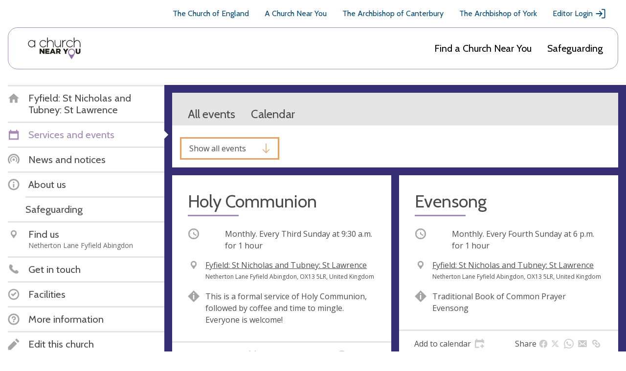

--- FILE ---
content_type: text/html; charset=utf-8
request_url: https://www.achurchnearyou.com/church/5867/service-and-events/
body_size: 26744
content:
<!DOCTYPE html>


<html lang="en" prefix="og: http://ogp.me/ns#">
  <head >
    <title>
  Events - 
  Fyfield: St Nicholas and Tubney: St Lawrence -
A Church Near You</title>
    <meta name="description" content="St Nicholas is a traditional Anglican church in the centre of the village of Fyfield and St Lawrence is a Chapel of Ease in the neighbouring village of Tubney." />
    <meta name="viewport" content="width=device-width, initial-scale=1">
    <link href="https://fonts.googleapis.com/css?family=Cabin:400,400i,700,700i|Open+Sans:400,400i,600,600i,700,700i" rel="stylesheet">

    <!-- Adobe fonts link -->
    <link rel="stylesheet" href="https://use.typekit.net/xsd7ccr.css">

    <link href="/static/css/styles.7a4229192619.css" rel="stylesheet">

    <script async src="https://www.googletagmanager.com/gtag/js?id=G-5SCGKCQR81"></script>
    <script>
      window.dataLayer = window.dataLayer || [];
      function gtag(){dataLayer.push(arguments);}
      gtag('js', new Date());
    </script>
    
    <script id="venue_analytics" data-analytics=""></script>
  

    <!-- Tiktok Pixel Code -->
    <script>
      !function (w, d, t) {
        w.TiktokAnalyticsObject=t;var ttq=w[t]=w[t]||[];ttq.methods=["page","track","identify","instances","debug","on","off","once","ready","alias","group","enableCookie","disableCookie","holdConsent","revokeConsent","grantConsent"],ttq.setAndDefer=function(t,e){t[e]=function(){t.push([e].concat(Array.prototype.slice.call(arguments,0)))}};for(var i=0;i<ttq.methods.length;i++)ttq.setAndDefer(ttq,ttq.methods[i]);ttq.instance=function(t){for(var e=ttq._i[t]||[],n=0;n<ttq.methods.length;n++)ttq.setAndDefer(e,ttq.methods[n]);return e},ttq.load=function(e,n){var i="https://analytics.tiktok.com/i18n/pixel/events.js";ttq._i=ttq._i||{},ttq._i[e]=[],ttq._i[e]._u=i,ttq._t=ttq._t||{},ttq._t[e]=+new Date,ttq._o=ttq._o||{},ttq._o[e]=n||{};var o=document.createElement("script");o.type="text/javascript",o.async=!0,o.src=i+"?sdkid="+e+"&lib="+t;var a=document.getElementsByTagName("script")[0];a.parentNode.insertBefore(o,a)};

        ttq.holdConsent();
        ttq.load('CLS3I0BC77U7LBPUSDNG');
        ttq.page();
      }(window, document, 'ttq');
    </script>
    <!-- End Tiktok Pixel Code -->

    

    
  <meta property="og:title" content="Fyfield: St Nicholas and Tubney: St Lawrence" />
  <meta property="og:description" content="St Nicholas is a traditional Anglican church in the centre of the village of Fyfield and St Lawrence is a Chapel of Ease in the neighbouring village of Tubney." />

    
  
  
      
      
    


    

    

  </head>

  <body class="church-page__events 
  
  
 ">
    <svg aria-hidden="true" style="position: absolute; width: 0; height: 0; overflow: hidden;" version="1.1" xmlns="http://www.w3.org/2000/svg" xmlns:xlink="http://www.w3.org/1999/xlink">
  <defs>
  <symbol id="mail_open" viewBox="0 0 32 32">
  <title>mail_open</title>
  <path fill="#4a4a4a" style="fill: var(--color1, #4a4a4a)" d="M11.432 23.495l-7.265 4.996 1.766 1.371 7.359-5.060 2.708 1.903 2.708-1.903 7.359 5.060 1.766-1.371-7.265-4.996 6.382-4.484v-11.482h-21.9v11.482l6.382 4.484zM3.762 13.258v-6.67h9.545l2.694-1.882 2.694 1.882h9.545v6.67l2.576 1.8v16.941h-29.63v-16.941l2.576-1.8z"></path>
  <path fill="#4a4a4a" style="fill: var(--color1, #4a4a4a)" d="M20.519 20.706l-1.34 0.941h-6.359l-1.34-0.941h9.039z"></path>
  <path fill="#4a4a4a" style="fill: var(--color1, #4a4a4a)" d="M23.199 18.824l-1.34 0.941h-11.718l-1.34-0.941h14.398z"></path>
  <path fill="#4a4a4a" style="fill: var(--color1, #4a4a4a)" d="M17.932 9.412h6.441v1.185h-6.441v-1.185z"></path>
  <path fill="#4a4a4a" style="fill: var(--color1, #4a4a4a)" d="M19.221 11.294h5.153v1.185h-5.153v-1.185z"></path>
  <path fill="#4a4a4a" style="fill: var(--color1, #4a4a4a)" d="M7.626 13.176h3.865v1.185h-3.865v-1.185z"></path>
  <path fill="#4a4a4a" style="fill: var(--color1, #4a4a4a)" d="M7.626 15.059h16.747v1.185h-16.747v-1.185z"></path>
  <path fill="#4a4a4a" style="fill: var(--color1, #4a4a4a)" d="M7.626 16.941h16.747v1.185h-16.747v-1.185z"></path>
  </symbol>
  <symbol id="question" viewBox="0 0 32 32">
  <title>question</title>
  <path d="M16 0l-16 16 16 16 16-16-16-16zM17.379 25.237c-0.385 0.399-0.845 0.597-1.379 0.597s-0.991-0.192-1.372-0.579c-0.381-0.385-0.571-0.84-0.571-1.365 0-0.517 0.197-0.972 0.591-1.365s0.845-0.591 1.353-0.591 0.961 0.199 1.36 0.597c0.399 0.399 0.597 0.851 0.597 1.36 0 0.499-0.193 0.948-0.579 1.345zM17.931 16.344c-0.559 0.753-0.976 1.415-1.251 1.983s-0.413 1.105-0.413 1.613c0 0.204-0.051 0.371-0.153 0.503s-0.233 0.197-0.393 0.197c-0.381 0-0.707-0.28-0.979-0.839s-0.407-1.173-0.407-1.841c0-0.593 0.123-1.197 0.369-1.811s0.636-1.319 1.169-2.116c0.593-0.881 0.889-1.647 0.889-2.3 0-0.467-0.141-0.833-0.425-1.099s-0.68-0.4-1.188-0.4c-0.601 0-1.181 0.224-1.741 0.673h-0.165l0.496-2.833c0.169-0.093 0.503-0.191 0.997-0.292s0.857-0.153 1.087-0.153c1.304 0 2.341 0.339 3.112 1.016s1.156 1.572 1.156 2.681c0 0.728-0.157 1.472-0.471 2.229s-0.876 1.687-1.689 2.788z"></path>
  </symbol>
  <symbol id="clock" viewBox="0 0 32 32">
  <title>clock</title>
  <path d="M16 1.25c-8.146 0-14.75 6.604-14.75 14.75s6.604 14.75 14.75 14.75 14.75-6.604 14.75-14.75-6.604-14.75-14.75-14.75zM16 27.21c-6.181 0-11.21-5.029-11.21-11.21s5.029-11.21 11.21-11.21 11.21 5.029 11.21 11.21c0 6.181-5.029 11.21-11.21 11.21z"></path>
  <path d="M26.142 16c0 1.229-1.844 1.229-1.844 0s1.844-1.229 1.844 0z"></path>
  <path d="M16.922 25.219c0 1.229-1.844 1.229-1.844 0s1.844-1.228 1.844 0z"></path>
  <path d="M7.702 16c0 1.229-1.844 1.229-1.844 0s1.844-1.229 1.844 0z"></path>
  <path d="M16.922 6.781c0 1.229-1.844 1.229-1.844 0s1.844-1.229 1.844 0z"></path>
  <path d="M22.084 21.255c-0.277 0-0.553-0.092-0.739-0.186l-6.73-4.239v-4.517c0-0.739 0.644-1.383 1.383-1.383s1.383 0.644 1.383 1.383v2.951l5.44 3.41c0.644 0.369 0.83 1.291 0.461 1.936-0.278 0.369-0.736 0.644-1.198 0.644v0z"></path>
  </symbol>
  <symbol id="twitter" viewBox="0 0 32 32">
  <title>twitter</title>
  <path d="M29.542 7.623c-0.688 1.072-1.607 2.028-2.755 2.869v0.688c0 4.016-1.443 7.66-4.332 10.931s-6.722 4.907-11.505 4.907c-3.061 0-5.891-0.842-8.492-2.526 0.613 0.076 1.052 0.114 1.32 0.114 2.563 0 4.857-0.802 6.885-2.409-1.186-0.038-2.257-0.412-3.214-1.119s-1.607-1.616-1.951-2.726c0.459 0.076 0.802 0.114 1.032 0.114 0.383 0 0.88-0.076 1.492-0.229-1.262-0.267-2.324-0.908-3.184-1.922s-1.291-2.189-1.291-3.529v-0.056c0.842 0.459 1.683 0.688 2.526 0.688-1.645-1.072-2.467-2.62-2.467-4.648 0-0.956 0.248-1.874 0.746-2.755 2.945 3.634 6.751 5.566 11.418 5.795-0.076-0.268-0.114-0.688-0.114-1.262 0-1.569 0.535-2.888 1.607-3.96s2.39-1.607 3.96-1.607c1.569 0 2.907 0.594 4.016 1.78 1.148-0.192 2.334-0.651 3.557-1.378-0.383 1.339-1.205 2.372-2.467 3.099 1.185-0.113 2.255-0.399 3.212-0.859z"></path>
  </symbol>
  <symbol id="twitter-x" viewBox="0 0 24 24">
    <title>twitter - x</title>
    <path d="M17.176 4.243h2.76l-6.03 6.777L21 20.243h-5.554l-4.35-5.594-4.979 5.594H3.355l6.45-7.25L3 4.243h5.695l3.933 5.112 4.548-5.112Zm-.969 14.375h1.53L7.864 5.782h-1.64l9.983 12.836Z"/>
  </symbol>
  <symbol id="grid" viewBox="0 0 32 32">
  <title>grid</title>
  <path stroke="currentColor" stroke-width="2.4" stroke-miterlimit="4" stroke-linecap="butt" stroke-linejoin="miter" d="M1.2 1.2h29.6v29.6h-29.6v-29.6z"></path>
  <path stroke="#fff" stroke-width="1.6" stroke-miterlimit="4" stroke-linecap="butt" stroke-linejoin="miter" d="M8 8h6.4v5.6h-6.4v-5.6z"></path>
  <path stroke="#fff" stroke-width="1.6" stroke-miterlimit="4" stroke-linecap="butt" stroke-linejoin="miter" d="M8 16.8h6.4v4h-6.4v-4z"></path>
  <path stroke="#fff" stroke-width="1.6" stroke-miterlimit="4" stroke-linecap="butt" stroke-linejoin="miter" d="M17.6 14.4h6.4v9.6h-6.4v-9.6z"></path>
  <path stroke="#fff" stroke-width="1.6" stroke-miterlimit="4" stroke-linecap="butt" stroke-linejoin="miter" d="M17.6 8h6.4v3.2h-6.4v-3.2z"></path>
  </symbol>
  <symbol id="link" viewBox="0 0 32 32">
  <title>link</title>
  <path d="M8.28 14.596c-0.847-0.844-1.289-1.926-1.289-3.131s0.444-2.287 1.289-3.131c0.847-0.844 1.936-1.284 3.145-1.284 1.168 0 2.298 0.442 3.144 1.284l3.426 3.41 2.863-2.849-3.426-3.41c-1.613-1.603-3.708-2.485-5.967-2.485s-4.393 0.882-5.967 2.487c-1.613 1.605-2.499 3.691-2.499 5.939s0.886 4.372 2.499 5.939l3.426 3.41 2.863-2.849-3.508-3.329z"></path>
  <path d="M10.563 13.445l7.98 7.943 2.85-2.837-7.981-7.942z"></path>
  <path d="M26.501 14.635l-3.387-3.449-2.863 2.849 3.426 3.41c0.847 0.844 1.289 1.926 1.289 3.131s-0.444 2.287-1.289 3.131c-0.847 0.844-1.936 1.284-3.145 1.284-1.168 0-2.298-0.442-3.144-1.284l-3.425-3.451-2.821 2.847 3.426 3.41c1.612 1.605 3.707 2.486 5.966 2.486s4.393-0.882 5.967-2.487c1.612-1.605 2.499-3.691 2.499-5.939s-0.886-4.372-2.499-5.939z"></path>
  </symbol>
  <symbol id="news-purple" viewBox="0 0 32 32">
  <title>news-purple</title>
  <path fill="#8b63a1" style="fill: var(--color4, #8b63a1)" d="M22.78 22.78l-1.808-1.808c1.276-1.276 2.068-3.036 2.068-4.972 0-3.872-3.168-7.040-7.040-7.040s-7.040 3.168-7.040 7.040c0 1.936 0.792 3.696 2.068 4.972l-1.808 1.808c-1.74-1.74-2.82-4.14-2.82-6.78 0-5.28 4.32-9.6 9.6-9.6s9.6 4.32 9.6 9.6c0 2.64-1.080 5.040-2.82 6.78z"></path>
  <path fill="#8b63a1" style="fill: var(--color4, #8b63a1)" d="M27.3 27.3l-2.712-2.712c2.204-2.204 3.572-5.244 3.572-8.588 0-6.688-5.472-12.16-12.16-12.16s-12.16 5.472-12.16 12.16c0 3.344 1.368 6.384 3.572 8.588l-2.712 2.712c-2.9-2.9-4.7-6.9-4.7-11.3 0-8.8 7.2-16 16-16s16 7.2 16 16c0 4.4-1.8 8.4-4.7 11.3z"></path>
  <path fill="#8b63a1" style="fill: var(--color4, #8b63a1)" d="M19.2 16c0 1.767-1.433 3.2-3.2 3.2s-3.2-1.433-3.2-3.2c0-1.767 1.433-3.2 3.2-3.2s3.2 1.433 3.2 3.2z"></path>
  </symbol>
  <symbol id="grid_white" viewBox="0 0 32 32">
  <title>grid_white</title>
  <path fill="#fff" style="fill: var(--color3, #fff)" d="M0 0h32v32h-32v-32z"></path>
  <path fill="none" stroke="#4a4a4a" stroke-width="1.6" stroke-miterlimit="4" stroke-linecap="butt" stroke-linejoin="miter" style="stroke: var(--color1, #4a4a4a)" d="M8 8h6.4v5.6h-6.4v-5.6z"></path>
  <path fill="none" stroke="#4a4a4a" stroke-width="1.6" stroke-miterlimit="4" stroke-linecap="butt" stroke-linejoin="miter" style="stroke: var(--color1, #4a4a4a)" d="M8 16.8h6.4v4h-6.4v-4z"></path>
  <path fill="none" stroke="#4a4a4a" stroke-width="1.6" stroke-miterlimit="4" stroke-linecap="butt" stroke-linejoin="miter" style="stroke: var(--color1, #4a4a4a)" d="M17.6 14.4h6.4v9.6h-6.4v-9.6z"></path>
  <path fill="none" stroke="#4a4a4a" stroke-width="1.6" stroke-miterlimit="4" stroke-linecap="butt" stroke-linejoin="miter" style="stroke: var(--color1, #4a4a4a)" d="M17.6 8h6.4v3.2h-6.4v-3.2z"></path>
  </symbol>
  <symbol id="share" viewBox="0 0 32 32">
  <title>share</title>
  <path d="M7.715 10.491c-1.822-0.003-3.529 0.89-4.566 2.389s-1.271 3.411-0.627 5.115c0.645 1.704 2.086 2.982 3.855 3.421s3.64-0.021 5.004-1.23l7.505 4.163c-0.293 1.734 0.252 3.503 1.47 4.77 1.219 1.266 2.966 1.881 4.71 1.654 1.744-0.226 3.276-1.266 4.129-2.801s0.93-3.385 0.203-4.986c-0.727-1.6-2.17-2.76-3.89-3.129-1.72-0.367-3.51 0.102-4.827 1.266l-7.505-4.163c0.111-0.611 0.111-1.236 0-1.848l7.505-4.162c1.278 1.125 3.002 1.602 4.677 1.291s3.114-1.375 3.901-2.884c0.788-1.51 0.837-3.299 0.136-4.85-0.702-1.553-2.079-2.694-3.732-3.1-1.655-0.404-3.404-0.025-4.744 1.026s-2.12 2.661-2.116 4.366c0.003 0.31 0.030 0.619 0.082 0.924l-7.505 4.163c-1.009-0.899-2.313-1.392-3.665-1.392v0z"></path>
  </symbol>
  <symbol id="cog" viewBox="0 0 32 32">
  <title>cog</title>
  <path d="M31 18.099v-4.198l-3.644-1.034c-0.261-0.946-0.633-1.848-1.107-2.685l1.844-3.314-2.961-2.961-3.314 1.844c-0.836-0.475-1.737-0.848-2.685-1.107l-1.035-3.645h-4.198l-1.034 3.644c-0.946 0.261-1.848 0.633-2.685 1.107l-3.314-1.844-2.961 2.961 1.844 3.314c-0.475 0.836-0.848 1.737-1.107 2.685l-3.645 1.035v4.198l3.644 1.034c0.26 0.946 0.633 1.848 1.107 2.685l-1.844 3.314 2.961 2.961 3.314-1.844c0.836 0.475 1.737 0.848 2.685 1.107l1.035 3.645h4.198l1.034-3.644c0.946-0.26 1.848-0.633 2.685-1.107l3.314 1.844 2.961-2.961-1.844-3.314c0.475-0.836 0.848-1.737 1.107-2.685l3.645-1.035zM16 23.2c-3.976 0-7.2-3.224-7.2-7.2s3.224-7.2 7.2-7.2 7.2 3.224 7.2 7.2-3.224 7.2-7.2 7.2z"></path>
  </symbol>
  <symbol id="news" viewBox="0 0 32 32">
  <title>news</title>
  <path d="M22.78 22.78l-1.808-1.808c1.276-1.276 2.068-3.036 2.068-4.972 0-3.872-3.168-7.040-7.040-7.040s-7.040 3.168-7.040 7.040c0 1.936 0.792 3.696 2.068 4.972l-1.808 1.808c-1.74-1.74-2.82-4.14-2.82-6.78 0-5.28 4.32-9.6 9.6-9.6s9.6 4.32 9.6 9.6c0 2.64-1.080 5.040-2.82 6.78z"></path>
  <path d="M27.3 27.3l-2.712-2.712c2.204-2.204 3.572-5.244 3.572-8.588 0-6.688-5.472-12.16-12.16-12.16s-12.16 5.472-12.16 12.16c0 3.344 1.368 6.384 3.572 8.588l-2.712 2.712c-2.9-2.9-4.7-6.9-4.7-11.3 0-8.8 7.2-16 16-16s16 7.2 16 16c0 4.4-1.8 8.4-4.7 11.3z"></path>
  <path d="M19.2 16c0 1.767-1.433 3.2-3.2 3.2s-3.2-1.433-3.2-3.2c0-1.767 1.433-3.2 3.2-3.2s3.2 1.433 3.2 3.2z"></path>
  </symbol>
  <symbol id="phone" viewBox="0 0 32 32">
  <title>phone</title>
  <path d="M7.578 1.786c-0.177-0.036-0.391-0.036-0.532 0.036-1.919 0.747-3.128 3.482-3.412 5.366-0.888 6.112 3.945 11.407 8.387 14.889 3.945 3.091 11.513 8.174 15.991 3.269 0.57-0.605 1.243-1.492 1.208-2.38-0.107-1.492-1.492-2.558-2.558-3.376-0.818-0.605-2.523-2.274-3.59-2.238-0.959 0.036-1.563 1.030-2.168 1.635l-1.066 1.066c-0.177 0.177-2.451-1.315-2.701-1.492-0.925-0.605-1.813-1.279-2.594-2.026s-1.492-1.563-2.096-2.416c-0.177-0.248-1.635-2.416-1.492-2.594 0 0 1.243-1.35 1.598-1.883 0.747-1.136 1.315-2.026 0.462-3.376-0.319-0.496-0.711-0.888-1.136-1.315-0.747-0.711-1.492-1.457-2.345-2.062-0.462-0.359-1.243-0.998-1.953-1.104v0z"></path>
  </symbol>
  <symbol id="benefice" viewBox="0 0 32 32">
  <title>benefice</title>
  <path d="M16 1c8.25 0 15 6.75 15 15s-6.75 15-15 15c-8.25 0-15-6.75-15-15s6.75-15 15-15zM16 4.6c-6.27 0-11.4 5.13-11.4 11.4s5.13 11.4 11.4 11.4c6.27 0 11.4-5.13 11.4-11.4s-5.13-11.4-11.4-11.4zM15.4 16.6v4.8h-4.8v-4.8h4.8zM21.4 16.6v4.8h-4.8v-4.8h4.8zM15.4 10.6v4.8h-4.8v-4.8h4.8zM21.4 10.6v4.8h-4.8v-4.8h4.8z"></path>
  </symbol>
  <symbol id="user" viewBox="0 0 32 32">
  <title>user</title>
  <path d="M16 1.75c-7.87 0-14.25 6.38-14.25 14.25s6.38 14.25 14.25 14.25 14.25-6.38 14.25-14.25-6.38-14.25-14.25-14.25zM16 26.83c-5.972 0-10.83-4.858-10.83-10.83s4.858-10.83 10.83-10.83 10.83 4.858 10.83 10.83c0 5.972-4.858 10.83-10.83 10.83z"></path>
  <path d="M16 24.906c-1.921 0-3.686-0.617-5.138-1.653-0.128-0.311-0.207-0.657-0.207-1.019 0.272-1.632 1.375-3.007 2.773-3.78-0.613-0.641-0.99-1.502-0.99-2.455v-1.781c0-1.965 1.597-3.563 3.563-3.563s3.563 1.597 3.563 3.563v1.782c0 0.952-0.379 1.814-0.99 2.455 1.398 0.774 2.498 2.149 2.773 3.78 0 0.361-0.077 0.706-0.207 1.019-1.452 1.036-3.217 1.652-5.138 1.652v0z"></path>
  </symbol>
  <symbol id="cross-red" viewBox="0 0 32 32">
  <title>cross-red</title>
  <path fill="#de2f62" style="fill: var(--color5, #de2f62)" d="M16 32c-8.837 0-16-7.163-16-16s7.163-16 16-16c8.837 0 16 7.163 16 16s-7.163 16-16 16zM16 3.84c-6.713 0-12.16 5.447-12.16 12.16s5.447 12.16 12.16 12.16c6.713 0 12.16-5.447 12.16-12.16s-5.447-12.16-12.16-12.16z"></path>
  <path fill="none" stroke="#de2f62" stroke-width="3.84" stroke-miterlimit="4" stroke-linecap="butt" stroke-linejoin="miter" style="stroke: var(--color5, #de2f62)" d="M8.96 8.96l14.080 14.080"></path>
  <path fill="none" stroke="#de2f62" stroke-width="3.84" stroke-miterlimit="4" stroke-linecap="butt" stroke-linejoin="miter" style="stroke: var(--color5, #de2f62)" d="M23.040 8.96l-14.080 14.080"></path>
  </symbol>
  <symbol id="error" viewBox="0 0 32 32">
  <title>error</title>
  <path d="M16 0l-16 16 16 16 16-16-16-16zM15.929 7.227c1.212 0 1.817 1.101 1.817 3.304 0 1.195-0.16 2.872-0.483 5.031s-0.585 3.456-0.788 3.888c-0.136 0.296-0.317 0.444-0.547 0.444-0.255 0-0.449-0.131-0.585-0.393-0.187-0.331-0.444-1.543-0.775-3.635s-0.504-3.872-0.52-5.337c0-2.201 0.627-3.304 1.88-3.304zM15.993 25.835c-0.535 0-0.991-0.192-1.372-0.579s-0.571-0.84-0.571-1.365c0-0.525 0.195-0.983 0.585-1.372s0.843-0.585 1.36-0.585c0.508 0 0.961 0.199 1.36 0.597s0.597 0.851 0.597 1.36c0 0.517-0.195 0.969-0.585 1.36s-0.848 0.584-1.373 0.584z"></path>
  </symbol>
  <symbol id="list_orange" viewBox="0 0 32 32">
  <title>list_orange</title>
  <path fill="#E8A065" stroke="#E8A065" stroke-width="2.4" stroke-miterlimit="4" stroke-linecap="butt" stroke-linejoin="miter" style="stroke: var(--color2, #E8A065)" style="fill: var(--color2, #E8A065)" d="M1.2 1.2h29.6v29.6h-29.6v-29.6z"></path>
  <path fill="#fff" style="fill: var(--color3, #fff)" d="M7.2 7.2h17.6v1.6h-17.6v-1.6z"></path>
  <path fill="#fff" style="fill: var(--color3, #fff)" d="M7.2 10.4h17.6v1.6h-17.6v-1.6z"></path>
  <path fill="#fff" style="fill: var(--color3, #fff)" d="M7.2 13.6h17.6v1.6h-17.6v-1.6z"></path>
  <path fill="#fff" style="fill: var(--color3, #fff)" d="M7.2 16.8h17.6v1.6h-17.6v-1.6z"></path>
  <path fill="#fff" style="fill: var(--color3, #fff)" d="M7.2 20h17.6v1.6h-17.6v-1.6z"></path>
  <path fill="#fff" style="fill: var(--color3, #fff)" d="M7.2 23.2h17.6v1.6h-17.6v-1.6z"></path>
  </symbol>
  <symbol id="alert" viewBox="0 0 32 32">
  <title>alert</title>
  <path d="M28.398 24.388c-0.034-0.262-0.131-0.491-0.294-0.69-0.034-0.034-2.658-2.886-2.658-10.43 0-5.871-3.935-8.329-7.182-9.084l-0.001-1.705c0-1.214-1.017-2.23-2.23-2.23s-2.263 1.017-2.263 2.23v1.739c-3.247 0.755-7.182 3.182-7.182 9.084 0 7.543-2.624 10.396-2.658 10.396-0.197 0.197-0.294 0.428-0.328 0.69v2.067h24.796v-2.067z"></path>
  <path d="M13.048 27.914c-0.066 0.262-0.1 0.491-0.1 0.786 0 1.673 1.377 3.050 3.050 3.050s3.050-1.377 3.050-3.050c0-0.262-0.034-0.525-0.1-0.786h-5.901z"></path>
  </symbol>
  <symbol id="search-back" viewBox="0 0 32 32">
  <title>search-back</title>
  <path d="M25.119 22.637c1.848-2.377 2.959-5.356 2.959-8.599 0-7.753-6.285-14.039-14.039-14.039s-14.039 6.285-14.039 14.039 6.285 14.039 14.039 14.039c3.243 0 6.221-1.111 8.599-2.959l6.881 6.881 2.481-2.481-6.881-6.881zM14.039 24.568c-5.816 0-10.529-4.713-10.529-10.529s4.713-10.529 10.529-10.529 10.529 4.713 10.529 10.529-4.713 10.529-10.529 10.529z"></path>
  <path d="M17.181 8.595l-2.36-2.36-7.803 7.803 7.803 7.803 2.36-2.359-3.685-3.687h7.561v-3.509h-7.565z"></path>
  </symbol>
  <symbol id="parish" viewBox="0 0 32 32">
  <title>parish</title>
  <path fill="#f8ece1" style="fill: var(--color6, #f8ece1)" d="M19.674 24.511l-4.335 4.648-12.881-12.012 2.805-3.008-3.435-3.203 8.669-9.297 8.373 7.808 1.53-1.641 10.090 9.409-8.669 9.297-2.147-2.002z"></path>
  <path fill="none" stroke="#dea26f" stroke-width="4.6667" stroke-miterlimit="4" stroke-linecap="butt" stroke-linejoin="miter" style="stroke: var(--color7, #dea26f)" d="M21.755 24.629l6.851-7.346-8.14-7.59-1.53 1.641-8.373-7.808-6.851 7.346 3.435 3.203-2.805 3.008 10.931 10.193 4.335-4.648 2.147 2.002z"></path>
  </symbol>
  <symbol id="list" viewBox="0 0 32 32">
  <title>list</title>
  <path d="M0 0h32v32h-32v-32z"></path>
  <path class="line" style="fill: #fff" d="M7.2 7.2h17.6v1.6h-17.6v-1.6z"></path>
  <path class="line" style="fill: #fff" d="M7.2 10.4h17.6v1.6h-17.6v-1.6z"></path>
  <path class="line" style="fill: #fff" d="M7.2 13.6h17.6v1.6h-17.6v-1.6z"></path>
  <path class="line" style="fill: #fff" d="M7.2 16.8h17.6v1.6h-17.6v-1.6z"></path>
  <path class="line" style="fill: #fff" d="M7.2 20h17.6v1.6h-17.6v-1.6z"></path>
  <path class="line" style="fill: #fff" d="M7.2 23.2h17.6v1.6h-17.6v-1.6z"></path>
  </symbol>
  <symbol id="school" viewBox="0 0 32 32">
  <title>school</title>
  <path fill="#fff" stroke="#4a4a4a" stroke-width="2.4" stroke-miterlimit="4" stroke-linecap="butt" stroke-linejoin="miter" style="stroke: var(--color1, #4a4a4a)" style="fill: var(--color3, #fff)" d="M16 3.103l13.297 13.297-13.297 13.297-13.297-13.297 13.297-13.297z"></path>
  <path fill="#4a4a4a" style="fill: var(--color1, #4a4a4a)" d="M13.694 19.341h5.647v-7.341h-5.647c-0.932 0-1.694 0.762-1.694 1.694v6.212c0 0.932 0.762 1.694 1.694 1.694h5.647v-1.129h-5.647c-0.311 0-0.565-0.254-0.565-0.565s0.255-0.564 0.565-0.564v0z"></path>
  </symbol>
  <symbol id="eye" viewBox="0 0 32 32">
  <title>eye</title>
  <path d="M16 13.049c-1.629 0-2.951 1.321-2.951 2.949s1.321 2.951 2.951 2.951c1.628 0 2.949-1.321 2.949-2.951s-1.32-2.949-2.949-2.949zM16 7.781c-6.596 0-12.42 3.248-16 8.219 3.581 4.971 9.404 8.219 16 8.219s12.419-3.248 16-8.219c-3.581-4.971-9.405-8.219-16-8.219zM16 22.576c-3.632 0-6.576-2.944-6.576-6.576 0-3.631 2.945-6.576 6.576-6.576s6.576 2.944 6.576 6.576c0 3.632-2.945 6.576-6.576 6.576z"></path>
  </symbol>
  <symbol id="eye-strike" viewBox="0 0 32 32">
    <title>eye-strike</title>
    <path fill-rule="evenodd" clip-rule="evenodd" d="M16.0004 22.2611C12.3689 22.2611 9.42418 19.3167 9.42418 15.6849C9.42418 12.0542 12.3689 9.10982 16.0004 9.10982C19.6307 9.10982 22.5755 12.0542 22.5755 15.6849C22.5755 19.3167 19.6307 22.2611 16.0004 22.2611ZM16.0004 7.46667C9.40476 7.46667 3.58112 10.7141 0 15.6849C3.58112 20.6557 9.40476 23.9042 16.0004 23.9042C22.5949 23.9042 28.4185 20.6557 32 15.6849C28.4185 10.7141 22.5949 7.46667 16.0004 7.46667ZM16.0004 12.7344C14.3705 12.7344 13.0488 14.0561 13.0488 15.6849C13.0488 17.3137 14.3705 18.6357 16.0004 18.6357C17.6291 18.6357 18.9501 17.3137 18.9501 15.6849C18.9501 14.0561 17.6291 12.7344 16.0004 12.7344Z"/>
    <rect x="26.5593" y="3.93204" width="2.13333" height="32" transform="rotate(45 26.5593 3.93204)"/>
  </symbol>
  <symbol id="tag" viewBox="0 0 32 32">
  <title>tag</title>
  <path d="M9.029 11.456c-1.361 0-2.429-1.069-2.429-2.43s1.068-2.43 2.429-2.43c1.361 0 2.429 1.069 2.429 2.43s-1.069 2.43-2.429 2.43zM30.016 17.384l-15.546-15.551c-0.39-0.39-0.874-0.583-1.361-0.583h-9.909c-1.069 0-1.943 0.875-1.943 1.943v9.865c0 0.536 0.193 1.021 0.583 1.361l15.546 15.551c0.778 0.778 1.992 0.778 2.769 0l9.863-9.865c0.728-0.728 0.728-1.992 0-2.721v0z"></path>
  </symbol>
  <symbol id="circle-pie" viewBox="0 0 32 32">
  <title>circle-pie</title>
  <path d="M16 1c-8.284 0-15 6.716-15 15s6.716 15 15 15 15-6.716 15-15-6.716-15-15-15zM16 27.4c-6.286 0-11.4-5.114-11.4-11.4s5.114-11.4 11.4-11.4 11.4 5.114 11.4 11.4c0 6.286-5.114 11.4-11.4 11.4z"></path>
  <path d="M15.4 5.816c0.198-0.011 0.399-0.016 0.6-0.016 5.634 0 10.2 4.566 10.2 10.2 0 2.976-1.274 5.654-3.306 7.518l-7.494-6.918v-10.784z"></path>
  </symbol>
  <symbol id="key" viewBox="0 0 32 32">
  <title>key</title>
  <path d="M30.486 30.347v-5.634l-12.058-11.686c0.828-2.798 0.14-5.955-2.067-8.161-3.213-3.212-8.422-3.212-11.634 0s-3.212 8.422 0 11.634c2.208 2.208 5.363 2.897 8.161 2.069l4.302 4.302h3.323v3.323h3.323l-0.112 4.152h6.76zM10.265 10.404c-0.919 0.919-2.406 0.919-3.323 0s-0.919-2.406 0-3.323c0.919-0.919 2.406-0.919 3.323 0s0.919 2.406 0 3.323z"></path>
  </symbol>
  <symbol id="download" viewBox="0 0 32 32">
  <title>download</title>
  <path d="M16 1c-8.284 0-15 6.716-15 15s6.716 15 15 15 15-6.716 15-15-6.716-15-15-15zM16 27.4c-6.286 0-11.4-5.114-11.4-11.4s5.114-11.4 11.4-11.4 11.4 5.114 11.4 11.4c0 6.286-5.114 11.4-11.4 11.4z"></path>
  <path d="M23.225 13.408l-2.546-2.545-2.879 2.88v-6.742h-3.6v6.742l-2.879-2.88-2.546 2.545 6.791 6.792h-6.165v3.6h13.2v-3.6h-6.165z"></path>
  </symbol>
  <symbol id="download-arrow" viewBox="0 0 25 25">
    <title>download arrow</title>
        <g id="2020-Sprint-7" stroke="none" stroke-width="1" fill="none" fill-rule="evenodd" opacity="0.5">
            <g id="Editor-»-Resource-hub-»-Content-page" transform="translate(-1151.000000, -580.000000)" stroke="#FFFFFF" stroke-width="3">
                <g id="Page" transform="translate(399.000000, 115.000000)">
                    <g id="Download-options" transform="translate(708.000000, 173.000000)">
                        <g id="Button" transform="translate(0.000000, 280.000000)">
                            <g id="Download-icon" transform="translate(53.500000, 23.500000) rotate(-270.000000) translate(-53.500000, -23.500000) translate(42.500000, 14.000000)">
                                <line x1="0.88" y1="9.71259259" x2="15.5466667" y2="9.71259259" id="Path-3"></line>
                                <polyline id="Path-4" points="7.85481481 17.7955556 15.9377778 9.71259259 7.85481481 1.62962963"></polyline>
                                <line x1="12.2874074" y1="9.71259259" x2="30.2133333" y2="9.71259259" id="Path-3" transform="translate(21.250370, 9.712593) rotate(90.000000) translate(-21.250370, -9.712593) "></line>
                            </g>
                        </g>
                    </g>
                </g>
            </g>
    </symbol>
  <symbol id="info" viewBox="0 0 32 32">
  <title>info</title>
  <path d="M16 0l-16 16 16 16 16-16-16-16zM14.713 6.768c0.371-0.357 0.8-0.537 1.287-0.537 0.504 0 0.937 0.181 1.299 0.543s0.543 0.796 0.543 1.299c0 0.487-0.179 0.917-0.537 1.293s-0.793 0.564-1.305 0.564c-0.496 0-0.925-0.188-1.293-0.564s-0.549-0.807-0.549-1.293c0.001-0.512 0.187-0.947 0.557-1.304zM17.697 24.485h-3.395v-12.445h3.395v12.445z"></path>
  </symbol>
  <symbol id="more-info" viewBox="0 0 32 32"><path d="M16,0.451c-8.587,0-15.549,6.96-15.549,15.548c0,8.588,6.961,15.55,15.549,15.55c8.588,0,15.549-6.962,15.549-15.55
        C31.549,7.411,24.588,0.451,16,0.451z M16,27.568c-6.389,0-11.568-5.18-11.568-11.569C4.432,9.61,9.611,4.431,16,4.431
        c6.389,0,11.569,5.179,11.569,11.568C27.569,22.389,22.389,27.568,16,27.568z"/><circle cx="16" cy="22.113" r="2.035"/><path d="M16.145,7.629c-3.177,0-5.752,2.576-5.752,5.752c0,0.226,0.041,0.441,0.066,0.661c0,0,2.384,0.02,2.658,0
        s0.606-0.293,0.631-0.662c0.087-1.321,1.073-2.396,2.397-2.396c1.324,0,2.397,1.073,2.397,2.396c0,1.324-1.073,2.396-2.397,2.396
        c-0.332,0-0.646-0.067-0.932-0.19c-0.354-0.156-0.883,0.06-0.883,0.413c0,0.117,0,2.778,0,2.778
        c0.446,0.111,1.335,0.356,1.815,0.356c3.177,0,5.752-2.575,5.752-5.752C21.897,10.205,19.322,7.629,16.145,7.629z"/></symbol>
  <symbol id="about-i" viewBox="0 0 32 32"><path d="M16,0.583c-8.515,0-15.417,6.901-15.417,15.416c0,8.516,6.902,15.418,15.417,15.418s15.417-6.902,15.417-15.418
    C31.417,7.484,24.515,0.583,16,0.583z M16,27.471C9.666,27.471,4.53,22.335,4.53,16S9.666,4.53,16,4.53
    c6.335,0,11.471,5.135,11.471,11.47S22.335,27.471,16,27.471z"/><rect x="14.056" y="14.507" width="3.569" height="9.623"/><circle cx="15.84" cy="10.267" r="2.018"/></symbol>
  <symbol id="search" viewBox="0 0 32 32">
  <title>search</title>
  <path d="M31 28.674l-6.451-6.449c1.732-2.231 2.774-5.022 2.774-8.063 0-7.269-5.892-13.161-13.161-13.161s-13.161 5.892-13.161 13.161 5.892 13.161 13.161 13.161c3.040 0 5.832-1.041 8.061-2.774l6.451 6.451 2.326-2.326zM14.161 24.032c-5.452 0-9.871-4.419-9.871-9.871s4.419-9.871 9.871-9.871 9.871 4.419 9.871 9.871-4.419 9.871-9.871 9.871z"></path>
  </symbol>
  <symbol id="cross" viewBox="0 0 32 32">
  <title>cross</title>
  <path d="M16 31.779l15.779-15.779-15.779-15.779-15.779 15.779 15.779 15.779zM28.208 16l-12.208 12.208-12.208-12.208 12.208-12.208 12.208 12.208z"></path>
  <path d="M20.513 12.308h-3.282v-3.282h-2.462v3.282h-3.282v2.462h3.282v7.385h2.462v-7.385h3.282z"></path>
  </symbol>
  <symbol id="bin" viewBox="0 0 32 32">
  <title>bin</title>
  <path d="M4 10v20c0 1.1 0.9 2 2 2h18c1.1 0 2-0.9 2-2v-20h-22zM10 28h-2v-14h2v14zM14 28h-2v-14h2v14zM18 28h-2v-14h2v14zM22 28h-2v-14h2v14z"></path>
  <path d="M26.5 4h-6.5v-2.5c0-0.825-0.675-1.5-1.5-1.5h-7c-0.825 0-1.5 0.675-1.5 1.5v2.5h-6.5c-0.825 0-1.5 0.675-1.5 1.5v2.5h26v-2.5c0-0.825-0.675-1.5-1.5-1.5zM18 4h-6v-1.975h6v1.975z"></path>
  </symbol>
  <symbol id="pin-book" viewBox="0 0 32 32">
  <title>pin-book</title>
  <path d="M16 0l-16 16 16 16 16-16-16-16zM3.621 16l12.379-12.379 12.379 12.379-12.379 12.379-12.379-12.379z"></path>
  <path d="M13.112 19.139h6.027v-7.835h-6.027c-0.995 0-1.808 0.813-1.808 1.808v6.628c0 0.995 0.813 1.808 1.808 1.808h6.027v-1.205h-6.027c-0.332 0-0.603-0.271-0.603-0.603 0.001-0.331 0.272-0.601 0.603-0.601v0z"></path>
  </symbol>
  <symbol id="tick-green" viewBox="0 0 32 32">
  <title>tick-green</title>
  <path fill="#8fab73" style="fill: var(--color8, #8fab73)" d="M16 0c-8.836 0-16 7.164-16 16s7.164 16 16 16c8.836 0 16-7.164 16-16s-7.164-16-16-16zM16 28.16c-6.706 0-12.16-5.454-12.16-12.16s5.454-12.16 12.16-12.16c6.706 0 12.16 5.454 12.16 12.16s-5.454 12.16-12.16 12.16zM14 21.967l-6.014-6.014 2.828-2.828 3.186 3.186 7.186-7.186 2.828 2.828-10.014 10.014z"></path>
  </symbol>
  <symbol id="tick-square" viewBox="0 0 32 32">
      <path d="M30,0 L30,30 L0,30 L0,0 L30,0 Z M26.4,3.6 L3.6,3.6 L3.6,26.4 L26.4,26.4 L26.4,3.6 Z M19.86207,8.55573 L22.51284,11.2065 L13.125,20.5944 L7.4871,14.9565 L10.13787,12.30573 L13.12497,15.29283 L19.86207,8.55573 Z" id="Rectangle-11"></path>
  </symbol>
  <symbol id="circle-arrow" viewBox="0 0 32 32">
  <title>circle-arrow</title>
  <path d="M16 1c-8.284 0-15 6.716-15 15s6.716 15 15 15 15-6.716 15-15-6.716-15-15-15zM16 27.4c-6.286 0-11.4-5.114-11.4-11.4s5.114-11.4 11.4-11.4 11.4 5.114 11.4 11.4c0 6.286-5.114 11.4-11.4 11.4z"></path>
  <path d="M16.745 8.364l-2.545 2.545 3.291 3.291h-9.291v3.6h9.291l-3.291 3.291 2.545 2.545 7.636-7.636z"></path>
  </symbol>
  <symbol id="circle-tick" viewBox="0 0 32 32">
  <title>circle-tick</title>
  <path d="M16 1c-8.284 0-15 6.716-15 15s6.716 15 15 15 15-6.716 15-15-6.716-15-15-15zM16 27.4c-6.286 0-11.4-5.114-11.4-11.4s5.114-11.4 11.4-11.4 11.4 5.114 11.4 11.4c0 6.286-5.114 11.4-11.4 11.4z"></path>
  <path d="M14.125 21.595l-5.639-5.637 2.651-2.651 2.986 2.986 6.738-6.736 2.651 2.651z"></path>
  </symbol>
  <symbol id="circle-plus" viewBox="0 0 32 32">
  <title>circle-plus</title>
  <path d="M16 1c-8.284 0-15 6.716-15 15s6.716 15 15 15 15-6.716 15-15-6.716-15-15-15zM16 27.4c-6.286 0-11.4-5.114-11.4-11.4s5.114-11.4 11.4-11.4 11.4 5.114 11.4 11.4c0 6.286-5.114 11.4-11.4 11.4z"></path>
  <path d="M25 14.2h-7.2v-7.2h-3.6v7.2h-7.2v3.6h7.2v7.2h3.6v-7.2h7.2z"></path>
  </symbol>
  <symbol id="compass" viewBox="0 0 32 32">
  <title>compass</title>
  <path d="M16 1c-8.284 0-15 6.716-15 15s6.716 15 15 15 15-6.716 15-15-6.716-15-15-15zM16 27.4c-6.286 0-11.4-5.114-11.4-11.4s5.114-11.4 11.4-11.4 11.4 5.114 11.4 11.4c0 6.286-5.114 11.4-11.4 11.4z"></path>
  <path d="M13.188 13.188l-2.813 8.439 8.439-2.813 2.813-8.439z"></path>
  </symbol>
  <symbol id="home2" viewBox="0 0 32 32">
  <title>home2</title>
  <path d="M16 6.564l-8.616 6.564v11.487h5.744v-3.829c0-1.515 1.332-2.735 2.872-2.735s2.872 1.22 2.872 2.735v3.829h5.744v-11.487l-8.616-6.564z"></path>
  <path d="M7.384 6.564h17.231v18.051h-17.231v-18.051z"></path>
  <path d="M3.283 2.461h25.436v26.256h-25.436v-26.256z"></path>
  </symbol>
  <symbol id="calendar" viewBox="0 0 32 32">
  <title>calendar</title>
  <path d="M25.979 25.979v-12.913h-19.956v12.913h19.956zM25.979 6.021h3.521v23.479h-27v-23.479h3.521v-1.761c0-0.972 0.789-1.761 1.761-1.761s1.761 0.789 1.761 1.761v1.761h12.913v-1.761c0-0.972 0.789-1.761 1.761-1.761s1.761 0.789 1.761 1.761v1.761z"></path>
  </symbol>
  <symbol id="calendar-copy" viewBox="0 0 30 30">
  <title>calendar-copy</title>
  <path d="M24.13 0c1.032 0 1.877.798 1.952 1.81l.005.147-.001 1.956H30V14h-3.914l.001-2.26H3.913v14.347L14 26.086V30H0V3.913h3.913V1.957a1.957 1.957 0 013.908-.146l.005.146v1.956h14.347V1.957C22.174.876 23.05 0 24.13 0zM26 18v4h4v4h-4v4h-4v-4h-4v-4h4v-4h4z" fill-rule="evenodd"/>
  </symbol>
  <symbol id="circle-minus" viewBox="0 0 32 32">
  <title>circle-minus</title>
  <path d="M16 1c-8.284 0-15 6.716-15 15s6.716 15 15 15 15-6.716 15-15-6.716-15-15-15zM16 27.4c-6.286 0-11.4-5.114-11.4-11.4s5.114-11.4 11.4-11.4 11.4 5.114 11.4 11.4c0 6.286-5.114 11.4-11.4 11.4z"></path>
  <path d="M7 14.2h18v3.6h-18v-3.6z"></path>
  </symbol>
  <symbol id="pin" viewBox="0 0 32 32">
  <title>pin</title>
  <path fill="#fff" stroke="#4a4a4a" stroke-width="2.4615" stroke-miterlimit="4" stroke-linecap="butt" stroke-linejoin="miter" style="stroke: var(--color1, #4a4a4a)" style="fill: var(--color3, #fff)" d="M6.356 6.356h19.287v19.287h-19.287v-19.287z"></path>
  <path fill="#4a4a4a" style="fill: var(--color1, #4a4a4a)" d="M11.649 11.649h8.703v8.703h-8.703v-8.703z"></path>
  </symbol>
  <symbol id="mail" viewBox="0 0 32 32">
  <title>mail</title>
  <path d="M1.917 4.979h28.167v22.044h-28.167v-22.044zM11.611 16l-6.86 6.456 1.679 1.783 6.968-6.558 2.602 2.449 2.602-2.449 6.968 6.558 1.679-1.783-6.862-6.456 6.86-6.456-1.679-1.783-9.57 9.007-9.571-9.007-1.679 1.783 6.861 6.456z"></path>
  </symbol>
  <symbol id="facebook" viewBox="0 0 24 24">
  <title>facebook</title>
    <path d="M22 12.304c0-5.557-4.477-10.061-10-10.061S2 6.747 2 12.303c0 5.023 3.657 9.185 8.438 9.94v-7.03h-2.54v-2.91h2.54v-2.216c0-2.521 1.492-3.914 3.777-3.914 1.094 0 2.238.196 2.238.196v2.476h-1.26c-1.243 0-1.63.776-1.63 1.572v1.887h2.773l-.443 2.908h-2.33v7.03c4.78-.754 8.437-4.916 8.437-9.938Z"/>
  </symbol>
  <symbol id="tiktok" viewBox="0 0 80 80">
    <title>tiktok</title>
    <path d="M68.954 23.526c-3.772 0-7.253-1.25-10.048-3.358A16.662 16.662 0 0 1 52.263 7H41.487v29.446l-.013 16.13c0 4.312-2.808 7.968-6.7 9.254a9.81 9.81 0 0 1-3.62.48 9.716 9.716 0 0 1-4.462-1.368c-2.81-1.682-4.716-4.73-4.768-8.22-.081-5.452 4.326-9.897 9.775-9.897 1.076 0 2.108.176 3.075.495V32.378c-1.02-.15-2.057-.23-3.108-.23-5.963 0-11.54 2.48-15.527 6.945a20.22 20.22 0 0 0-5.1 12.195c-.365 5.931 1.806 11.57 6.015 15.73.618.61 1.268 1.177 1.946 1.699C22.607 71.495 27.02 73 31.665 73c1.05 0 2.088-.078 3.108-.228a20.59 20.59 0 0 0 11.506-5.755c3.884-3.838 6.03-8.934 6.052-14.358l-.055-24.085a27.194 27.194 0 0 0 6.052 3.53 27.246 27.246 0 0 0 10.656 2.147V23.523c.004.003-.027.003-.03.003Z"/>
  </symbol>
  <symbol id="pin-cross" viewBox="0 0 30 30">
  <title>pin-cross</title>
  <path d="M30 0v30H0V0h30zm-3.395 3.395H3.395v23.21h23.21V3.395zm-9.907 3.116l-.001 4.527h4.528v3.396h-4.528V24.62h-3.395V14.434H8.775V11.04l4.527-.001V6.511h3.396z" fill-rule="evenodd"/>
  </symbol>
  <symbol id="circle" viewBox="0 0 32 32">
  <title>circle</title>
  <path d="M16 1c-8.284 0-15 6.716-15 15s6.716 15 15 15 15-6.716 15-15-6.716-15-15-15zM16 27.4c-6.286 0-11.4-5.114-11.4-11.4s5.114-11.4 11.4-11.4 11.4 5.114 11.4 11.4c0 6.286-5.114 11.4-11.4 11.4z"></path>
  </symbol>
  <symbol id="circle-cancel" viewBox="0 0 32 32">
  <title>circle-cancel</title>
  <path d="M16 1c-8.284 0-15 6.716-15 15s6.716 15 15 15 15-6.716 15-15-6.716-15-15-15zM16 27.4c-6.286 0-11.4-5.114-11.4-11.4s5.114-11.4 11.4-11.4 11.4 5.114 11.4 11.4c0 6.286-5.114 11.4-11.4 11.4z"></path>
  <path d="M23.636 21.091l-5.091-5.091 5.091-5.091-2.545-2.545-5.091 5.091-5.091-5.091-2.545 2.545 5.091 5.091-5.091 5.091 2.545 2.545 5.091-5.091 5.091 5.091z"></path>
  </symbol>
  <symbol id="pin-marker" viewBox="0 0 32 32">
  <title>pin-marker</title>
  <path d="M16 0l-16 16 16 16 16-16-16-16zM3.621 16l12.379-12.379 12.379 12.379-12.379 12.379-12.379-12.379z"></path>
  <path d="M9.449 16l6.552-6.552 6.552 6.552-6.552 6.552-6.552-6.552z"></path>
  </symbol>
  <symbol id="cancel" viewBox="0 0 32 32">
  <title>cancel</title>
  <path d="M31 26.001l-10.001-10.001 10.001-10.001-4.999-4.999-10.001 10.001-10.001-10.001-4.999 4.999 10.001 10.001-10.001 10.001 4.999 4.999 10.001-10.001 10.001 10.001z"></path>
  </symbol>
  <symbol id="stats" viewBox="0 0 32 32">
  <title>stats</title>
  <path d="M1.5 1.5h6.904v29h-6.904v-29z"></path>
  <path d="M12.548 7.023h6.904v23.477h-6.904v-23.477z"></path>
  <path d="M23.596 12.548h6.904v17.952h-6.904v-17.952z"></path>
  </symbol>
  <symbol id="menu" viewBox="0 0 32 32">
  <title>menu</title>
  <path d="M1.75 1.75h28.5v5.7h-28.5v-5.7z"></path>
  <path d="M1.75 13.15h28.5v5.7h-28.5v-5.7z"></path>
  <path d="M1.75 24.55h28.5v5.7h-28.5v-5.7z"></path>
  </symbol>
  <symbol id="edit" viewBox="0 0 32 32">
  <title>edit</title>
  <path d="M0.5 23.75v7.75h7.75l16.634-16.634-7.75-7.75z"></path>
  <path d="M19.875 4.375l3.875-3.875 7.75 7.75-3.875 3.875-7.75-7.75z"></path>
  </symbol>
  <symbol id="arrow-down" viewBox="0 0 32 32">
  <title>arrow-down</title>
  <path d="M27.987 20.013l-1.747-1.747-9.005 9.005v-27.273h-2.469v27.273l-9.005-9.005-1.747 1.747 11.987 11.987z"></path>
  </symbol>
  <symbol id="arrow-right" viewBox="0 0 32 32">
  <title>arrow-right</title>
  <path d="M20.013 4.013l-1.747 1.747 9.005 9.005h-27.273v2.469h27.273l-9.005 9.005 1.747 1.747 11.987-11.987z"></path>
  </symbol>
  <symbol id="home" viewBox="0 0 32 32">
  <title>home</title>
  <path d="M13.006 28.633h-7.379v-11.903h-4.455l14.826-13.365 14.826 13.365h-4.455v11.903h-7.379v-8.909h-5.986v8.909z"></path>
  </symbol>
  <symbol id="arrow-left" viewBox="0 0 32 32">
  <title>arrow-left</title>
  <path d="M11.987 27.987l1.747-1.747-9.005-9.005h27.273v-2.469h-27.273l9.005-9.005-1.747-1.747-11.987 11.987z"></path>
  </symbol>
  <symbol id="pin-empty" viewBox="0 0 32 32">
  <title>pin-empty</title>
  <path d="M16 0l-16 16 16 16 16-16-16-16zM3.621 16l12.379-12.379 12.379 12.379-12.379 12.379-12.379-12.379z"></path>
  </symbol>
  <symbol id="arrow-up" viewBox="0 0 32 32">
  <title>arrow-up</title>
  <path d="M4.013 11.987l1.747 1.747 9.005-9.005v27.273h2.469v-27.273l9.005 9.005 1.747-1.747-11.987-11.987z"></path>
  </symbol>
  <symbol id="file" viewBox="0 0 32 32">
  <title>file</title>
  <path d="M17.956 3.609v6.521h6.521z"></path>
  <path d="M15.348 12.739v-11.739h-10.435v30h22.174v-18.261z"></path>
  </symbol>
  <symbol id="tick" viewBox="0 0 32 32">
  <title>tick</title>
  <path d="M12.475 27.319l-10.603-10.601 4.985-4.985 5.616 5.616 12.67-12.668 4.985 4.985z"></path>
  </symbol>
  <symbol id="plus" viewBox="0 0 32 32">
  <title>plus</title>
  <path d="M30 13.2h-11.2v-11.2h-5.6v11.2h-11.2v5.6h11.2v11.2h5.6v-11.2h11.2z"></path>
  </symbol>
  <symbol id="pin-fill" viewBox="0 0 32 32">
  <title>pin-fill</title>
  <path d="M16 0l-16 16 16 16 16-16-16-16z"></path>
  </symbol>
  <symbol id="minus" viewBox="0 0 32 32">
  <title>minus</title>
  <path d="M1.25 13.050h29.5v5.9h-29.5v-5.9z"></path>
  </symbol>
  <symbol id="caret-down" viewBox="0 0 10 7">
  <path d="M9.4 2L5.3 6c-.2.2-.4.2-.6 0l-4-4a.4.4 0 0 1 0-.6l.8-.9H2l3 3 3-3h.5l.9 1c.1 0 .1.3 0 .4z" fill-rule="nonzero"/>
  </symbol>
  <symbol id="info-orange" viewBox="0 0 13 13">
  <g fill="none" fill-rule="evenodd"><circle fill="#E8A065" cx="6.5" cy="6.5" r="6.5"/><path d="M6 3h1v1.2H6V3zm0 2h1v5H6V5z" fill="#FFF" fill-rule="nonzero"/></g>
  </symbol>
  <symbol id="instagram" viewBox="0 0 24 24" >
    <path fill-rule="evenodd" d="M16 3.243H8a5 5 0 0 0-5 5v8a5 5 0 0 0 5 5h8a5 5 0 0 0 5-5v-8a5 5 0 0 0-5-5Zm3.25 13a3.26 3.26 0 0 1-3.25 3.25H8a3.26 3.26 0 0 1-3.25-3.25v-8A3.26 3.26 0 0 1 8 4.993h8a3.26 3.26 0 0 1 3.25 3.25v8Zm-2.5-7.75a1 1 0 1 0 0-2 1 1 0 0 0 0 2ZM12 7.743a4.5 4.5 0 1 0 4.5 4.5 4.49 4.49 0 0 0-4.5-4.5Zm-2.75 4.5a2.75 2.75 0 1 0 5.5 0 2.75 2.75 0 0 0-5.5 0Z" clip-rule="evenodd"/>
  </symbol>
  <symbol id="coe-logo" viewBox="0 0 283.5 283.5">
    <path fill="#ffffff" d="M139.4,244.9c-48.4,0-87.7-45.6-87.7-103.1c0-6,0.4-11.9,1.3-17.7c20.2-1.2,51.9-2.7,77.8-3.1
      c0.7,46.9-4.6,110.8-4.6,110.8h26.3c0,0-5.3-63.9-4.6-110.9c41.8,0.5,99.8,4.3,99.8,4.3c-7.9-52.7-53.4-94.2-108.4-94.2
      c-60.5,0-109.6,50.1-109.6,110.6c0,60.5,49.1,110.6,109.6,110.6c54.9,0,100.5-41.4,108.4-94.2H226
      C219.4,207.9,183.1,244.9,139.4,244.9z M139.4,38.6c36.1,0,67.2,25,80.6,62c-20.3,1.1-48.3,2.4-71.4,2.7c1.2-24,4-51.6,4-51.6h-26.3
      c0,0,2.7,27.6,4,51.6c-23.4-0.3-51.4-1.6-71.4-2.7C72.3,63.5,103.3,38.6,139.4,38.6z"/>
  </symbol>
  <symbol id="gallery" viewBox="0 0 32 39">
  <title>gallery</title>
  <path d="M32 17.333V39H17.455V17.333H32zm-17.455-5.777V26H0V11.556h14.545zM32 0v14.444H17.455V0H32zM14.545 0v8.667H0V0h14.545z" fill="#4A4A4A" fill-rule="nonzero"/>
  </symbol>
  <symbol id="info-white" viewBox="0 0 20 20">
    <title>info-white</title>
    <path d="M2.93 17.070c-1.884-1.821-3.053-4.37-3.053-7.193 0-5.523 4.477-10 10-10 2.822 0 5.372 1.169 7.19 3.050l0.003 0.003c1.737 1.796 2.807 4.247 2.807 6.947 0 5.523-4.477 10-10 10-2.7 0-5.151-1.070-6.95-2.81l0.003 0.003zM15.66 15.66c1.449-1.449 2.344-3.45 2.344-5.66 0-4.421-3.584-8.004-8.004-8.004-2.21 0-4.211 0.896-5.66 2.344v0c-1.449 1.449-2.344 3.45-2.344 5.66 0 4.421 3.584 8.004 8.004 8.004 2.21 0 4.211-0.896 5.66-2.344v0zM9 11v-2h2v6h-2v-4zM9 5h2v2h-2v-2z"></path>
    </symbol>

<symbol id="photography" viewBox="0 0 26 26">
  <title>Photography</title>
    <g id="2020-Sprint-7" stroke="none" stroke-width="1" fill-rule="evenodd">
        <g id="Editor-»-Resource-hub" transform="translate(-66.000000, -584.000000)" fill-rule="nonzero">
            <g id="Sidebar/Editor-expanded" transform="translate(58.000000, 95.000000)">
                <g id="Stock" transform="translate(0.000000, 480.000000)">
                    <g id="Icons/…eh?-circle" transform="translate(8.000000, 9.000000)">
                        <path d="M12.5,-1.0658141e-14 C19.374775,-1.0658141e-14 25,5.62522501 25,12.5 C25,19.374775 19.374775,25 12.5,25 C5.62522501,25 0,19.374775 0,12.5 C0,5.62522501 5.62522501,-1.0658141e-14 12.5,-1.0658141e-14 Z M12.5,3 C7.275,3 3,7.275 3,12.5 C3,17.725 7.275,22 12.5,22 C17.725,22 22,17.725 22,12.5 C22,7.275 17.725,3 12.5,3 Z M9.788,8 C10.712,8 11.516,8.192 12.2,8.576 L12.2,8.576 L12.02,10.376 L11.775875,10.257875 C11.203625,10.000625 10.613,9.872 10.004,9.872 C9.152,9.872 8.486,10.13 8.006,10.646 C7.526,11.162 7.286,11.846 7.286,12.698 C7.286,13.514 7.532,14.189 8.024,14.723 C8.516,15.257 9.17,15.524 9.986,15.524 C10.67,15.524 11.354,15.326 12.038,14.93 L12.038,14.93 L12.236,16.82 L12.03476,16.91648 C11.75732,17.03936 11.4434,17.1392 11.093,17.216 C10.655,17.312 10.196,17.36 9.716,17.36 C8.72,17.36 7.865,17.153 7.151,16.739 C6.437,16.325 5.9,15.764 5.54,15.056 C5.18,14.348 5,13.562 5,12.698 C5,11.822 5.18,11.027 5.54,10.313 C5.9,9.599 6.44,9.035 7.16,8.621 C7.88,8.207 8.756,8 9.788,8 Z M16.906,8 C17.83,8 18.634,8.192 19.318,8.576 L19.318,8.576 L19.138,10.376 L18.893875,10.257875 C18.321625,10.000625 17.731,9.872 17.122,9.872 C16.27,9.872 15.604,10.13 15.124,10.646 C14.644,11.162 14.404,11.846 14.404,12.698 C14.404,13.514 14.65,14.189 15.142,14.723 C15.634,15.257 16.288,15.524 17.104,15.524 C17.788,15.524 18.472,15.326 19.156,14.93 L19.156,14.93 L19.354,16.82 L19.15276,16.91648 C18.87532,17.03936 18.5614,17.1392 18.211,17.216 C17.773,17.312 17.314,17.36 16.834,17.36 C15.838,17.36 14.983,17.153 14.269,16.739 C13.555,16.325 13.018,15.764 12.658,15.056 C12.298,14.348 12.118,13.562 12.118,12.698 C12.118,11.822 12.298,11.027 12.658,10.313 C13.018,9.599 13.558,9.035 14.278,8.621 C14.998,8.207 15.874,8 16.906,8 Z" id="Combined-Shape"></path>
                    </g>
                </g>
            </g>
        </g>
    </g>
</symbol>

<symbol id="video" viewBox="0 0 26 26">
<title>Video</title>
<g id="2020-Sprint-7" stroke="none" stroke-width="1" fill-rule="evenodd">
    <g id="Editor-»-Resource-hub" transform="translate(-66.000000, -184.000000)" fill-rule="nonzero">
        <g id="Sidebar/Editor-expanded" transform="translate(58.000000, 95.000000)">
            <g id="Video" transform="translate(0.000000, 80.000000)">
                <g id="Icons/info" transform="translate(8.000000, 9.000000)">
                    <path d="M12.5,-1.0658141e-14 C19.374775,-1.0658141e-14 25,5.62522501 25,12.5 C25,19.374775 19.374775,25 12.5,25 C5.62522501,25 0,19.374775 0,12.5 C0,5.62522501 5.62522501,-1.0658141e-14 12.5,-1.0658141e-14 Z M12.5,3 C7.275,3 3,7.275 3,12.5 C3,17.725 7.275,22 12.5,22 C17.725,22 22,17.725 22,12.5 C22,7.275 17.725,3 12.5,3 Z M9,8 L18,12.5 L9,17 L9,8 Z" id="Combined-Shape"></path>
                </g>
            </g>
        </g>
    </g>
</g>
</symbol>

<symbol id="social" viewBox="0 0 26 26">
  <title>Social</title>
  <g id="2020-Sprint-7" stroke="none" stroke-width="1" fill-rule="evenodd">
      <g id="Editor-»-Resource-hub" transform="translate(-66.000000, -224.000000)"fill-rule="nonzero">
          <g id="Sidebar/Editor-expanded" transform="translate(58.000000, 95.000000)">
              <g id="Social" transform="translate(0.000000, 120.000000)">
                  <g id="Icons/info" transform="translate(8.000000, 9.000000)">
                      <path d="M12.5,-1.0658141e-14 C19.374775,-1.0658141e-14 25,5.62522501 25,12.5 C25,19.374775 19.374775,25 12.5,25 C5.62522501,25 0,19.374775 0,12.5 C0,5.62522501 5.62522501,-1.0658141e-14 12.5,-1.0658141e-14 Z M12.5,3 C7.275,3 3,7.275 3,12.5 C3,17.725 7.275,22 12.5,22 C17.725,22 22,17.725 22,12.5 C22,7.275 17.725,3 12.5,3 Z M12.5,5 C13.8807119,5 15,6.11928813 15,7.5 C15,8.88071187 13.8807119,10 12.5,10 C12.4053226,10 12.3118745,9.99473706 12.2199321,9.98448778 L10.1814865,13.515339 C10.2921529,13.6650355 10.3865083,13.8275225 10.4619275,14.0001748 L14.5380725,14.0001748 C14.9238109,13.1171291 15.8048998,12.5 16.830127,12.5 C18.2108389,12.5 19.330127,13.6192881 19.330127,15 C19.330127,16.3807119 18.2108389,17.5 16.830127,17.5 C15.8052888,17.5 14.9244794,16.8833391 14.5385117,16.00083 L10.4614883,16.00083 C10.0755206,16.8833391 9.19471123,17.5 8.16987298,17.5 C6.78916111,17.5 5.66987298,16.3807119 5.66987298,15 C5.66987298,13.6192881 6.78916111,12.5 8.16987298,12.5 C8.26420733,12.5 8.35732135,12.5052249 8.44894143,12.515401 L10.4876308,8.98363817 C10.1811642,8.56864641 10,8.05547979 10,7.5 C10,6.11928813 11.1192881,5 12.5,5 Z" id="Combined-Shape"></path>
                  </g>
              </g>
          </g>
      </g>
  </g>
</symbol>
<symbol id="mediaassetgenerator" viewBox="0 0 26 26">
  <title>Social</title>
  <g id="2020-Sprint-7" stroke="none" stroke-width="1" fill-rule="evenodd">
      <g id="Editor-»-Resource-hub" transform="translate(-66.000000, -224.000000)"fill-rule="nonzero">
          <g id="Sidebar/Editor-expanded" transform="translate(58.000000, 95.000000)">
              <g id="Social" transform="translate(0.000000, 120.000000)">
                  <g id="Icons/info" transform="translate(8.000000, 9.000000)">
                      <path d="M12.5,-1.0658141e-14 C19.374775,-1.0658141e-14 25,5.62522501 25,12.5 C25,19.374775 19.374775,25 12.5,25 C5.62522501,25 0,19.374775 0,12.5 C0,5.62522501 5.62522501,-1.0658141e-14 12.5,-1.0658141e-14 Z M12.5,3 C7.275,3 3,7.275 3,12.5 C3,17.725 7.275,22 12.5,22 C17.725,22 22,17.725 22,12.5 C22,7.275 17.725,3 12.5,3 Z M12.5,5 C13.8807119,5 15,6.11928813 15,7.5 C15,8.88071187 13.8807119,10 12.5,10 C12.4053226,10 12.3118745,9.99473706 12.2199321,9.98448778 L10.1814865,13.515339 C10.2921529,13.6650355 10.3865083,13.8275225 10.4619275,14.0001748 L14.5380725,14.0001748 C14.9238109,13.1171291 15.8048998,12.5 16.830127,12.5 C18.2108389,12.5 19.330127,13.6192881 19.330127,15 C19.330127,16.3807119 18.2108389,17.5 16.830127,17.5 C15.8052888,17.5 14.9244794,16.8833391 14.5385117,16.00083 L10.4614883,16.00083 C10.0755206,16.8833391 9.19471123,17.5 8.16987298,17.5 C6.78916111,17.5 5.66987298,16.3807119 5.66987298,15 C5.66987298,13.6192881 6.78916111,12.5 8.16987298,12.5 C8.26420733,12.5 8.35732135,12.5052249 8.44894143,12.515401 L10.4876308,8.98363817 C10.1811642,8.56864641 10,8.05547979 10,7.5 C10,6.11928813 11.1192881,5 12.5,5 Z" id="Combined-Shape"></path>
                  </g>
              </g>
          </g>
      </g>
  </g>
</symbol>

<symbol id="information" viewBox="0 0 26 26">
  <title>Icons/question mark</title>
  <g id="2020-Sprint-7" stroke="none" stroke-width="1" fill-rule="evenodd" >
      <g id="Editor-»-Resource-hub" transform="translate(-66.000000, -624.000000)">
          <g id="Sidebar/Editor-expanded" transform="translate(58.000000, 95.000000)">
              <g id="License" transform="translate(0.000000, 520.000000)">
                  <g id="Icons/question-mark" transform="translate(8.000000, 9.000000)">
                      <path d="M12.5,0 C19.374775,0 25,5.62522501 25,12.5 C25,19.374775 19.374775,25 12.5,25 C5.62522501,25 0,19.374775 0,12.5 C0,5.62522501 5.62522501,0 12.5,0 Z M12.5,3 C7.275,3 3,7.275 3,12.5 C3,17.725 7.275,22 12.5,22 C17.725,22 22,17.725 22,12.5 C22,7.275 17.725,3 12.5,3 Z" id="compass" fill-rule="nonzero"></path>
                      <path d="M12.4942997,15.75 C12.950328,15.75 13.3569472,15.9286084 13.7141694,16.2858306 C14.0713916,16.6430528 14.25,17.049672 14.25,17.5057003 C14.25,17.9541282 14.0770918,18.3569472 13.7312704,18.7141694 C13.3854489,19.0713916 12.9731294,19.25 12.4942997,19.25 C12.0154699,19.25 11.6050506,19.0770918 11.2630293,18.7312704 C10.9210081,18.3854489 10.75,17.9769296 10.75,17.5057003 C10.75,17.0420715 10.9267083,16.6335523 11.2801303,16.2801303 C11.6335523,15.9267083 12.0382713,15.75 12.4942997,15.75 Z M12.5,6 C14.9852814,6 17,8.01471863 17,10.5 C17,12.9852814 14.9852814,15 12.5,15 C11.9740145,15 11.4691063,14.9097576 10.9999135,14.7439108 L11,12 L12.5,12 C13.3284271,12 14,11.3284271 14,10.5 C14,9.67157288 13.3284271,9 12.5,9 C11.6715729,9 11,9.67157288 11,10.5 C11,10.6755804 11.0301673,10.8441149 11.0856015,11.000703 L8.02754265,11.0007074 C8.00934344,10.8363124 8,10.6692473 8,10.5 C8,8.01471863 10.0147186,6 12.5,6 Z" id="Oval"></path>
                  </g>
              </g>
          </g>
      </g>
  </g>
</symbol>
<symbol id="email" viewBox="10 6 18 24">
  <path d="M8,10h23v18H8V10z M15.916,19l-5.601,5.272l1.371,1.456l5.69-5.355l2.125,2l2.125-2l5.69,5.355l1.371-1.456L23.084,19
      l5.601-5.272l-1.371-1.456L19.5,19.627l-7.815-7.355l-1.371,1.456L15.916,19z"/>
</symbol>
<symbol id ="clap" width="24px" height="24px" viewBox="0 0 24 24">
  <title>👏</title>
  <g id="clap" stroke="none" stroke-width="1" fill="none" fill-rule="evenodd" font-family="AppleColorEmoji, Apple Color Emoji" font-size="24" font-weight="normal">
      <g id="xmas20_Public-»-Home_Live" transform="translate(-1214.000000, -1113.000000)" fill="#4A4A4A">
          <g id="Group" transform="translate(1206.000000, 1106.000000)">
              <text id="👏">
                  <tspan x="8" y="28">👏</tspan>
              </text>
          </g>
      </g>
  </g>
</symbol>
<symbol id ="halo" width="24px" height="24px" viewBox="0 0 24 24">
  <title>😇</title>
  <g id="halo" stroke="none" stroke-width="1" fill="none" fill-rule="evenodd" font-family="AppleColorEmoji, Apple Color Emoji" font-size="24" font-weight="normal">
      <g id="xmas20_Public-»-Home_Live" transform="translate(-1214.000000, -1257.000000)" fill="#4A4A4A">
          <g id="Group-8" transform="translate(1206.000000, 1250.000000)">
              <text id="😇">
                  <tspan x="8" y="28">😇</tspan>
              </text>
          </g>
      </g>
  </g>
</symbol>
<symbol id ="heart" width="24px" height="24px" viewBox="0 0 24 24">
  <title>❤️</title>
  <g id="heart" stroke="none" stroke-width="1" fill="none" fill-rule="evenodd" font-family="AppleColorEmoji, Apple Color Emoji" font-size="24" font-weight="normal">
      <g id="xmas20_Public-»-Home_Live" transform="translate(-1214.000000, -1210.000000)" fill="#4A4A4A">
          <g id="Group-7" transform="translate(1206.000000, 1202.000000)">
              <text id="❤️">
                  <tspan x="8" y="29">❤️</tspan>
              </text>
          </g>
      </g>
  </g>
</symbol>
<symbol id ="pie" width="24px" height="24px" viewBox="0 0 24 24">
  <title>🥧</title>
  <g stroke="none" stroke-width="1" fill="none" fill-rule="evenodd" font-family="AppleColorEmoji, Apple Color Emoji" font-size="24" font-weight="normal">
      <g id="xmas20_Public-»-Home_Live" transform="translate(-1214.000000, -1164.000000)" fill="#4A4A4A">
          <g id="Group-6" transform="translate(1206.000000, 1154.000000)">
              <text id="🥧">
                  <tspan x="8" y="28">🥧</tspan>
              </text>
          </g>
      </g>
  </g>
</symbol>
<symbol id ="wave" width="24px" height="24px" viewBox="0 0 24 24">
  <title>👋</title>
  <g id="wave" stroke="none" stroke-width="1" fill="none" fill-rule="evenodd" font-family="AppleColorEmoji, Apple Color Emoji" font-size="24" font-weight="normal">
      <g id="xmas20_Public-»-Home_Live" transform="translate(-1213.000000, -1305.000000)" fill="#4A4A4A">
          <g id="Group-9" transform="translate(1206.000000, 1298.000000)">
              <text id="👋">
                  <tspan x="7" y="28">👋</tspan>
              </text>
          </g>
      </g>
  </g>
</symbol>
<symbol id ="livestream" width="24px" height="24px" viewBox="0 0 24 24">
  <title>Livestream</title>
  <defs>
      <linearGradient x1="50%" y1="0%" x2="50%" y2="100%" id="linearGradient-1">
          <stop stop-color="#94F788" offset="0%"></stop>
          <stop stop-color="#50AE29" offset="100%"></stop>
      </linearGradient>
      <path d="M7,0 C3.13306452,0 0,3.13306452 0,7 C0,10.8669355 3.13306452,14 7,14 C10.8669355,14 14,10.8669355 14,7 C14,3.13306452 10.8669355,0 7,0 Z M10.2657258,7.67741935 L5.29798387,10.5282258 C4.85201613,10.7766129 4.29032258,10.4576613 4.29032258,9.93548387 L4.29032258,4.06451613 C4.29032258,3.54516129 4.84919355,3.2233871 5.29798387,3.47177419 L10.2657258,6.49193548 C10.728629,6.7516129 10.728629,7.42056452 10.2657258,7.67741935 Z" id="path-2"></path>
      <filter x="-25.0%" y="-17.9%" width="150.0%" height="150.0%" filterUnits="objectBoundingBox" id="filter-3">
          <feOffset dx="0" dy="1" in="SourceAlpha" result="shadowOffsetOuter1"></feOffset>
          <feGaussianBlur stdDeviation="1" in="shadowOffsetOuter1" result="shadowBlurOuter1"></feGaussianBlur>
          <feColorMatrix values="0 0 0 0 0   0 0 0 0 0   0 0 0 0 0  0 0 0 0.15 0" type="matrix" in="shadowBlurOuter1"></feColorMatrix>
      </filter>
  </defs>
  <g id="livestream" stroke="none" stroke-width="1" fill="none" fill-rule="evenodd">
      <g id="xmas20_Public-»-Home_Live" transform="translate(-625.000000, -3717.000000)">
          <g id="Group-5" transform="translate(609.000000, 2950.000000)">
              <g id="Group-4" transform="translate(16.000000, 767.000000)">
                  <g id="Group-3" fill="url(#linearGradient-1)" stroke="#FFFFFF" stroke-opacity="0.41" stroke-width="0.6">
                      <g id="Group-2">
                          <circle id="Oval" cx="12" cy="12" r="11.7"></circle>
                      </g>
                  </g>
                  <g id="play-circle-solid" transform="translate(5.000000, 5.000000)" fill-rule="nonzero">
                      <g id="Shape">
                          <use fill="black" fill-opacity="1" filter="url(#filter-3)" xlink:href="#path-2"></use>
                          <use fill="#FFFFFF" xlink:href="#path-2"></use>
                      </g>
                  </g>
              </g>
          </g>
      </g>
  </g>
</symbol>
<symbol id ="shared" width="24px" height="24px" viewBox="0 0 24 24">
  <title>Group</title>
  <defs>
      <linearGradient x1="50%" y1="0%" x2="50%" y2="100%" id="linearGradient-1">
          <stop stop-color="#88D4F7" offset="0%"></stop>
          <stop stop-color="#506EED" offset="100%"></stop>
      </linearGradient>
      <path d="M11.843375,3.63907334 L8.8433125,6.42782699 C8.52708333,6.72180636 8,6.50384942 8,6.07000684 L8,4.59420378 C4.98802083,4.61409635 3.717375,5.31429428 4.5671875,8.10827742 C4.66058333,8.41534076 4.2995625,8.65310824 4.04622916,8.46367766 C3.23441666,7.85664668 2.5,6.69555637 2.5,5.52355591 C2.5,2.57172421 4.94997916,1.98595982 8,1.96930748 L8,0.492438015 C8,0.0582057847 8.5274375,-0.159053885 8.8433125,0.13461786 L11.843375,2.92343303 C12.052125,3.11749838 12.0522917,3.44484394 11.843375,3.63907334 Z M8,7.77508714 L8,9.18750058 L1.33333333,9.18750058 L1.33333333,2.62500348 L2.39408333,2.62500348 C2.4621098,2.62496087 2.52717614,2.59760941 2.57425,2.54926816 C2.88577083,2.23000268 3.24585416,1.97730552 3.63704166,1.77661616 C3.86891666,1.65765039 3.783,1.31250406 3.52152083,1.31250406 L1,1.31250406 C0.447708333,1.31250406 0,1.75321675 0,2.29687862 L0,9.51562543 C0,10.0592873 0.447708333,10.5 1,10.5 L8.33333333,10.5 C8.885625,10.5 9.33333333,10.0592873 9.33333333,9.51562543 L9.33333333,7.69440944 C9.33333333,7.52444077 9.1625625,7.40594668 8.99977083,7.46263025 C8.77153326,7.54208932 8.52711919,7.56585396 8.2875,7.5318851 C8.13604166,7.51043394 8,7.62445733 8,7.77508714 L8,7.77508714 Z" id="path-2"></path>
      <filter x="-29.2%" y="-23.8%" width="158.3%" height="166.7%" filterUnits="objectBoundingBox" id="filter-3">
          <feOffset dx="0" dy="1" in="SourceAlpha" result="shadowOffsetOuter1"></feOffset>
          <feGaussianBlur stdDeviation="1" in="shadowOffsetOuter1" result="shadowBlurOuter1"></feGaussianBlur>
          <feColorMatrix values="0 0 0 0 0   0 0 0 0 0   0 0 0 0 0  0 0 0 0.15 0" type="matrix" in="shadowBlurOuter1"></feColorMatrix>
      </filter>
  </defs>
  <g id="shared" stroke="none" stroke-width="1" fill="none" fill-rule="evenodd">
      <g id="xmas20_Public-»-Home_Live" transform="translate(-959.000000, -3717.000000)">
          <g id="Group-5" transform="translate(609.000000, 2950.000000)">
              <g id="Group" transform="translate(350.000000, 767.000000)">
                  <circle id="Oval" stroke-opacity="0.41" stroke="#FFFFFF" stroke-width="0.6" fill="url(#linearGradient-1)" cx="12" cy="12" r="11.7"></circle>
                  <g id="share-square-solid" transform="translate(7.000000, 6.000000)" fill-rule="nonzero">
                      <g id="Shape">
                          <use fill="black" fill-opacity="1" filter="url(#filter-3)" xlink:href="#path-2"></use>
                          <use fill="#FFFFFF" xlink:href="#path-2"></use>
                      </g>
                  </g>
              </g>
          </g>
      </g>
  </g>
</symbol>
<symbol id="youtube" viewBox="0 0 24 24">
  <title>youtube</title>
  <path d="M21.593 7.203a2.506 2.506 0 0 0-1.762-1.766c-1.566-.43-7.83-.437-7.83-.437s-6.265-.007-7.832.404a2.56 2.56 0 0 0-1.766 1.778c-.413 1.566-.417 4.814-.417 4.814s-.004 3.264.406 4.814c.23.857.905 1.534 1.763 1.765 1.582.43 7.83.437 7.83.437s6.265.007 7.831-.403a2.515 2.515 0 0 0 1.767-1.763c.414-1.565.417-4.812.417-4.812s.02-3.265-.407-4.831ZM9.996 15.005l.005-6 5.207 3.005-5.212 2.995Z"/>
</symbol>
<symbol id="linkedin" viewBox="0 0 20 20">
  <path d="M3.92 0A3.931 3.931 0 0 0 0 3.92v12.16A3.93 3.93 0 0 0 3.92 20h12.16A3.93 3.93 0 0 0 20 16.081V3.92A3.93 3.93 0 0 0 16.081 0H3.92Zm.985 3.3c1.033 0 1.67.679 1.69 1.57 0 .873-.657 1.57-1.71 1.57h-.02c-1.013 0-1.668-.697-1.668-1.57 0-.891.675-1.57 1.708-1.57Zm8.905 4.168c1.988 0 3.478 1.3 3.478 4.09v5.212h-3.02v-4.862c0-1.221-.438-2.055-1.53-2.055-.835 0-1.333.562-1.551 1.105-.08.194-.1.465-.1.737v5.075h-3.02s.04-8.236 0-9.088h3.021v1.287c.402-.62 1.12-1.5 2.723-1.5Zm-10.435.214h3.02v9.088h-3.02V7.682Z"/>
</symbol>
<symbol id="subnav" viewBox="0 0 30 30">
  <title>Sub nav</title>
  <path d="M7.6 3v10.4H26V17H4V3h3.6z" fill-rule="evenodd"/>
</symbol>
<symbol id="clipboard" viewBox="0 0 20 20">
<path  d="M14,2V0H6v2H2v18h16V2H14z M12,2v2H8V2H12z M16,18H4V4h2v2h8V4h2V18z"></path>
</symbol>
<symbol id="add-to-calendar" viewBox="0 0 32 32">
    <title>add-to-calendar</title>
    <path d="M24.13 0c1.032 0 1.877.798 1.952 1.81l.005.147-.001 1.956H30V14h-3.914l.001-2.26H3.913v14.347L14 26.086V30H0V3.913h3.913V1.957l.005-.146a1.957 1.957 0 0 1 3.903 0l.005.146v1.956h14.347V1.957l.006-.146A1.957 1.957 0 0 1 24.13 0ZM26 18v4h4v4h-4v4h-4v-4h-4v-4h4v-4h4Z"/>
</symbol>
<symbol id="tick-square" viewBox="0 0 32 32">
    <title>tick-square</title>
    <path d="M30 0v30H0V0h30Zm-3.6 3.6H3.6v22.8h22.8V3.6Zm-6.538 4.956 2.65 2.65-9.387 9.388-5.638-5.638 2.65-2.65 2.988 2.987 6.737-6.737Z"/>
</symbol>
<symbol id="basket" viewBox="0 0 100 100">
    <title>basket</title>
    <path d="M91 38.2h-3.5L73.4 14.3c-.6-1.1-1.8-1.8-3.1-1.8h-6.5V12c0-1.8-1.5-3.3-3.3-3.3H39.6c-1.8 0-3.3 1.5-3.3 3.3v.5h-6.5c-1.3 0-2.4.7-3.1 1.8L12.5 38.2H9c-4.3 0-7.4 4-6.2 8.2l10.9 40.3c.8 2.8 3.3 4.8 6.3 4.8h60.3c2.9 0 5.5-2 6.3-4.8l10.9-40.3c.9-4.2-2.2-8.2-6.5-8.2zM31.8 19.7h4.5v.5c0 1.8 1.5 3.3 3.3 3.3h20.9c1.8 0 3.3-1.5 3.3-3.3v-.5h4.5l10.9 18.5H20.8l11-18.5zm2.9 54.5c0 2-1.6 3.6-3.6 3.6s-3.6-1.6-3.6-3.6V55.3c0-2 1.6-3.6 3.6-3.6s3.6 1.6 3.6 3.6v18.9zm18.9 0c0 2-1.6 3.6-3.6 3.6s-3.6-1.6-3.6-3.6V55.3c0-2 1.6-3.6 3.6-3.6s3.6 1.6 3.6 3.6v18.9zm18.8 0c0 2-1.6 3.6-3.6 3.6s-3.6-1.6-3.6-3.6V55.3c0-2 1.6-3.6 3.6-3.6s3.6 1.6 3.6 3.6v18.9z"/>
</symbol>
<symbol id="polaroid" viewBox="0 0 100 100">
    <title>polaroid</title>
    <g><path d="M93.9 24.4H77.3L74.5 5.3c-.1-.9-.6-1.6-1.3-2.1-.7-.5-1.6-.7-2.4-.6L5.6 12.1c-1.8.3-3 1.9-2.8 3.7l9.6 65.8c.1.9.6 1.6 1.3 2.2.6.4 1.2.6 1.9.6h.5l8.6-1.3v11.1c0 1.8 1.5 3.3 3.3 3.3h65.9c1.8 0 3.3-1.5 3.3-3.3V27.7c0-1.8-1.4-3.3-3.3-3.3zm-3.2 52.4H31.3V31h59.3v45.8zM16.4 63.4 9.8 18.1l58.7-8.6 2.2 14.9H28c-1.8 0-3.3 1.5-3.3 3.3v34.4l-8.3 1.3z"/><path d="M40.2 70.2h41.3c1.1 0 1.8-1.3 1.1-2.2L72.4 53.7c-.4-.7-1.4-.8-2-.2L66.8 57c-.6.6-1.6.5-2-.2l-9-11.8c-.6-.8-1.7-.7-2.3.1l-14.4 23c-.6.9.1 2.1 1.1 2.1z"/><circle cx="74.5" cy="42.6" r="5.1"/></g>
</symbol>
<symbol id="location-pin" viewBox="0 0 100 100">
    <title>location-pin</title>
    <path d="M50 14.9c-14.1 0-25.6 11.4-25.6 25.6 0 4.6 1.2 8.9 3.3 12.6l2.7 3.9L50 85.1l19.9-28.7 2.1-3c2.3-3.8 3.6-8.3 3.6-13 0-14.1-11.5-25.5-25.6-25.5zm0 39.8c-7.9 0-14.3-6.4-14.3-14.3S42.1 26.1 50 26.1s14.3 6.4 14.3 14.3S57.9 54.7 50 54.7z"/>
</symbol>
<symbol id="whatsapp" viewBox="0 0 16 16">
<title>whatsapp</title>
<path d="M13.641 2.325c-1.497-1.5-3.488-2.325-5.609-2.325-4.369 0-7.925 3.556-7.925 7.928 0 1.397 0.366 2.763 1.059 3.963l-1.125 4.109 4.203-1.103c1.159 0.631 2.463 0.966 3.787 0.966h0.003c0 0 0 0 0 0 4.369 0 7.928-3.556 7.928-7.928 0-2.119-0.825-4.109-2.322-5.609zM8.034 14.525v0c-1.184 0-2.344-0.319-3.356-0.919l-0.241-0.144-2.494 0.653 0.666-2.431-0.156-0.25c-0.663-1.047-1.009-2.259-1.009-3.506 0-3.634 2.956-6.591 6.594-6.591 1.759 0 3.416 0.688 4.659 1.931 1.244 1.247 1.928 2.9 1.928 4.662-0.003 3.637-2.959 6.594-6.591 6.594zM11.647 9.588c-0.197-0.1-1.172-0.578-1.353-0.644s-0.313-0.1-0.447 0.1c-0.131 0.197-0.512 0.644-0.628 0.778-0.116 0.131-0.231 0.15-0.428 0.050s-0.838-0.309-1.594-0.984c-0.588-0.525-0.987-1.175-1.103-1.372s-0.013-0.306 0.088-0.403c0.091-0.088 0.197-0.231 0.297-0.347s0.131-0.197 0.197-0.331c0.066-0.131 0.034-0.247-0.016-0.347s-0.447-1.075-0.609-1.472c-0.159-0.388-0.325-0.334-0.447-0.341-0.116-0.006-0.247-0.006-0.378-0.006s-0.347 0.050-0.528 0.247c-0.181 0.197-0.694 0.678-0.694 1.653s0.709 1.916 0.809 2.050c0.1 0.131 1.397 2.134 3.384 2.991 0.472 0.203 0.841 0.325 1.128 0.419 0.475 0.15 0.906 0.128 1.247 0.078 0.381-0.056 1.172-0.478 1.338-0.941s0.166-0.859 0.116-0.941c-0.047-0.088-0.178-0.137-0.378-0.238z"></path>
</symbol>
<symbol id="filter" viewBox="0 0 16 16">
<title>filter</title>
<path d="M8 0c-4.418 0-8 1.119-8 2.5v1.5l6 6v5c0 0.552 0.895 1 2 1s2-0.448 2-1v-5l6-6v-1.5c0-1.381-3.582-2.5-8-2.5zM1.475 2.169c0.374-0.213 0.9-0.416 1.52-0.586 1.374-0.376 3.152-0.583 5.005-0.583s3.631 0.207 5.005 0.583c0.62 0.17 1.146 0.372 1.52 0.586 0.247 0.141 0.38 0.26 0.442 0.331-0.062 0.071-0.195 0.19-0.442 0.331-0.374 0.213-0.9 0.416-1.52 0.586-1.374 0.376-3.152 0.583-5.005 0.583s-3.631-0.207-5.005-0.583c-0.62-0.17-1.146-0.372-1.52-0.586-0.247-0.141-0.38-0.26-0.442-0.331 0.062-0.071 0.195-0.19 0.442-0.331z"></path>
</symbol>
<symbol id="log-in" viewBox="0 0 24 25">
  <title>log in</title>
  <path fill="none" stroke="currentColor" stroke-linecap="round" stroke-linejoin="round" stroke-width="2" d="M15 3.5h4a2 2 0 0 1 2 2v14a2 2 0 0 1-2 2h-4m-5-4 5-5-5-5m5 5H3"></path>
</symbol>
<symbol id="star-single" viewBox="0 0 22 21">
  <title>star-single</title>
  <path fill-rule="evenodd" d="M.738 10.5 9.68 9.467 10.772.01l1.086 9.405 9.404 1.086-9.404 1.086-1.086 9.404-1.092-9.458L.738 10.5ZM11 10.728v-.456.456Z"/>
</symbol>
<symbol id="send" viewBox="0 0 18 18">
  <title>send</title>
    <path fill="none" stroke="currentColor" d="M16.5 1.5L8.25 9.75" stroke-linecap="round" stroke-linejoin="round"/>
    <path fill="none" stroke="currentColor" d="M16.5 1.5L11.25 16.5L8.25 9.75L1.5 6.75L16.5 1.5Z" stroke-linecap="round" stroke-linejoin="round"/>
</symbol>
<symbol id="clock-new" viewBox="0 0 20 20">
  <title>clock-new</title>
  <g clip-path="url(#a)">
    <path fill="none" stroke="currentColor" stroke-linecap="round" stroke-linejoin="round" stroke-width="2" d="M10 18.333a8.333 8.333 0 1 0 0-16.667 8.333 8.333 0 0 0 0 16.667Z"/>
    <path fill="none" stroke="currentColor" stroke-linecap="round" stroke-linejoin="round" stroke-width="2" d="M10 5v5l3.333 1.667"/>
  </g>
  <defs>
    <clipPath id="a">
      <path d="M0 0h20v20H0z"/>
    </clipPath>
  </defs>
</symbol>
<symbol id="location-pin-new" viewBox="0 0 20 20">
    <g clip-path="url(#a)">
      <path fill="none" stroke="currentColor" stroke-linecap="round" stroke-linejoin="round" stroke-width="2" d="M17.5 8.334c0 5.833-7.5 10.833-7.5 10.833s-7.5-5-7.5-10.834a7.5 7.5 0 0 1 15 0Z"/>
      <path fill="none" stroke="currentColor" stroke-linecap="round" stroke-linejoin="round" stroke-width="2" d="M10 10.834a2.5 2.5 0 1 0 0-5 2.5 2.5 0 0 0 0 5Z"/>
    </g>
    <defs>
      <clipPath id="a">
        <path d="M0 0h20v20H0z"/>
      </clipPath>
    </defs>
</symbol>
<symbol id="info-new" viewBox="0 0 20 20">
  <g clip-path="url(#a)">
    <path fill="none" stroke="currentColor" stroke-linecap="round" stroke-linejoin="round" stroke-width="2" d="M10 18.333a8.333 8.333 0 1 0 0-16.667 8.333 8.333 0 0 0 0 16.667Zm0-5V10m0-3.333h.008"/>
  </g>
  <defs>
    <clipPath id="a">
      <path d="M0 0h20v20H0z"/>
    </clipPath>
  </defs>
</symbol>
<symbol id="pause" viewBox="0 0 20 20" fill="none">
  <path fill="#000" fill-rule="evenodd" d="M4.589 3.446a1 1 0 0 0-1 1v11.108a1 1 0 0 0 1 1h3.129a1 1 0 0 0 1-1V4.446a1 1 0 0 0-1-1h-3.13Zm7.693 0a1 1 0 0 0-1 1v11.108a1 1 0 0 0 1 1h3.13a1 1 0 0 0 1-1V4.446a1 1 0 0 0-1-1h-3.13Z" clip-rule="evenodd"/>
</symbol>
<symbol id="play" viewBox="0 0 24 24" fill="none">
  <path fill="#000" fill-rule="evenodd" d="M21 12c0-.44-.313-.6-.627-.76l-14.689-7C5.41 4.12 5.293 4 4.98 4 4.55 4 4 4.28 4 4.8v14.4c0 .52.548.8.98.8.313 0 .43-.12.704-.24l14.69-7c.313-.16.626-.32.626-.76Z" clip-rule="evenodd"/>
</symbol>
<symbol id="mute" viewBox="0 0 20 20" fill="none">
  <g clip-path="url(#a)">
    <path fill="#000" fill-rule="evenodd" d="M5.085 7.258a1 1 0 0 1 .445-.832l5.373-3.582a1 1 0 0 1 1.555.832v12.648a1 1 0 0 1-1.555.832L5.53 13.574a1 1 0 0 1-.445-.832V7.258Zm-4.096.465a1 1 0 0 1 1-1h1.277a1 1 0 0 1 1 1v4.554a1 1 0 0 1-1 1H1.989a1 1 0 0 1-1-1V7.723Zm13.319 3.881a.3.3 0 0 0 0 .425l.217.217a.3.3 0 0 0 .424 0l1.604-1.605 1.605 1.605a.3.3 0 0 0 .424 0l.217-.217a.3.3 0 0 0 0-.425L17.195 10l1.604-1.604a.3.3 0 0 0 0-.425l-.217-.216a.3.3 0 0 0-.424 0l-1.605 1.604-1.604-1.604a.3.3 0 0 0-.424 0l-.217.216a.3.3 0 0 0 0 .425L15.912 10l-1.604 1.604Z" clip-rule="evenodd"/>
  </g>
  <defs>
    <clipPath id="a">
      <path fill="#fff" d="M.17.17h19.66v19.66H.17z"/>
    </clipPath>
  </defs>
</symbol>
<symbol id="unmute" viewBox="0 0 24 24" fill="none">
  <path fill="#000" fill-rule="evenodd" d="M10.445 7.703a1 1 0 0 0-.445.832v6.93a1 1 0 0 0 .445.832l7 4.666A1 1 0 0 0 19 20.131V3.87a1 1 0 0 0-1.555-.833l-7 4.667ZM6 8a1 1 0 0 0-1 1v6a1 1 0 0 0 1 1h2a1 1 0 0 0 1-1V9a1 1 0 0 0-1-1H6Z" clip-rule="evenodd"/>
</symbol>
</defs>
</svg>


    
    
      
        
      
    
    

    <input type="checkbox" id="cofe_toggle" class="sr__input" tabindex="-1" aria-label="Church of England toggle">
    <input type="checkbox" id="mobile_toggle" class="sr__input" tabindex="-1" aria-label="Church of England mobile toggle" title="Mobile toggle">

    
<header class="page-header">
  
    
      




<nav class="cofe__navigation container">

  <ul>
    <li>
      <a href="https://www.churchofengland.org/" target="_blank" rel="noopener">The Church of England</a>
    </li>
    <li>
      <a href="/">A Church Near You</a>
    </li>
    <li>
      <a href="http://www.archbishopofcanterbury.org/" target="_blank" rel="noopener">The Archbishop of Canterbury</a>
    </li>
    <li>
      <a href="http://www.archbishopofyork.org/" target="_blank" rel="noopener">The Archbishop of York</a>
    </li>
    
      <li>
        <a href="/accounts/login/?next=/church/5867/service-and-events/">
        Editor Login
        <svg class="icon">
          <use xlink:href="#log-in"></use>
        </svg>
        </a>
      </li>
    
  </ul>
</nav>

<nav class="primary__navigation">
  <div class="container">
    <div class="navbar__holder">
      <a href="/" class="acny__logo" title="ACNY home">
      </a>
      <ul class="navbar navbar__right">
        
        <li class="">
          <a href="/">
            Find a Church Near You
          </a>
        </li>
        
          <li>
          <a href="https://www.churchofengland.org/more/safeguarding/diocesan-safeguarding-contacts" target="_blank">
            Safeguarding
          </a>
        </li>
        
      </ul>
    </div>
  </div>
</nav>



    
  

  
    

<div class="mobile-navbar">
  
    <a href="/" class="acny__logo" title="ACNY home"></a>
  
  
    <div class="mobile-navbar__back-button">
      <a href="/church/5867/">
        <svg class="icon">
          <use xlink:href="#arrow-left"></use>
        </svg>
        <span class="visually-hidden">Back</span>
      </a>
    </div>
  
  <span class="mobile-navbar__title">Fyfield: St Nicholas and Tubney: St Lawrence</span>
  <div class="mobile__toggle">
    
      <label for="mobile_toggle" onclick="document.getElementById('cofe_toggle').checked = false">
        <div class="mobile__toggle-item">
          <svg class="icon">
            <use xlink:href="#menu"></use>
          </svg>
        </div>
        <svg class="icon close">
          <use xlink:href="#cancel"></use>
        </svg>
        <span class="mobile__toggle-title">Menu</span>
      </label>
    
  </div>
</div>

    <div class="mobile__navigation">
      
        








<div class=" church__navigation">
  <div class="navlist">
    

    <div class="navlist__item ">
      <a href="/church/5867/" class="navlist__item-wrapper">
        <svg 
  class="icon"
  
  
    aria-hidden="true"
  
  >
  <use xlink:href="#home" />
</svg>
        <div class="navlist__item-content">
          <div class="navlist__item-title">
            Fyfield: St Nicholas and Tubney: St Lawrence
          </div>
        </div>
      </a>
    </div>

    <div class="navlist__item active">
      <a href="/church/5867/service-and-events/events-all/" class="navlist__item-wrapper">
        <svg 
  class="icon"
  
  
    aria-hidden="true"
  
  >
  <use xlink:href="#calendar" />
</svg>
        <div class="navlist__item-content">
          <div class="navlist__item-title">
            Services and events
          </div>
        </div>
      </a>
    </div>

    
      <div class="navlist__item ">
        <a href="/church/5867/news/" class="navlist__item-wrapper">
          <svg 
  class="icon"
  
  
    aria-hidden="true"
  
  >
  <use xlink:href="#news" />
</svg>
          <div class="navlist__item-content">
            <div class="navlist__item-title">
              News and notices
            </div>
          </div>
        </a>
      </div>
    

    
      <div class="navlist__item ">
        <a href="/church/5867/about-us/" class="navlist__item-wrapper">
          <svg 
  class="icon"
  
  
    aria-hidden="true"
  
  >
  <use xlink:href="#about-i" />
</svg>
          <div class="navlist__item-content">
            <div class="navlist__item-title">
              About us
            </div>
          </div>
        </a>
      </div>
    

    

    
      <div class="navlist__item  indented__nav">
        
          <a href="/church/5867/page/49564/view/" class="navlist__item-wrapper">
        
          <div class="navlist__item-content">
            <div class="navlist__item-title">
              Safeguarding
            </div>
          </div>
        </a>
      </div>
    

    

    <div class="navlist__item ">
      <a href="/church/5867/find-us/" class="navlist__item-wrapper">
        <svg 
  class="icon"
  
  
    aria-hidden="true"
  
  >
  <use xlink:href="#location-pin" />
</svg>
        <div class="navlist__item-content">
          <div class="navlist__item-title">
            Find us
          </div>
          <span>Netherton Lane
Fyfield
Abingdon</span>
        </div>
      </a>
    </div>

    <div class="navlist__item ">
      <a href="/church/5867/get-in-touch/" class="navlist__item-wrapper">
        <svg 
  class="icon"
  
  
    aria-hidden="true"
  
  >
  <use xlink:href="#phone" />
</svg>
        <div class="navlist__item-content">
          <div class="navlist__item-title">
            Get in touch
          </div>
          
        </div>
      </a>
    </div>

    <div class="navlist__item ">
      <a href="/church/5867/facilities/" class="navlist__item-wrapper">
        <svg 
  class="icon"
  
  
    aria-hidden="true"
  
  >
  <use xlink:href="#circle-tick" />
</svg>
        <div class="navlist__item-content">
          <div class="navlist__item-title">
            Facilities
          </div>
        </div>
      </a>
    </div>

    
      
    

    <div class="navlist__item ">
      <a href="/church/5867/more-information/" class="navlist__item-wrapper">
        <svg 
  class="icon"
  
  
    aria-hidden="true"
  
  >
  <use xlink:href="#more-info" />
</svg>
        <div class="navlist__item-content">
          <div class="navlist__item-title">
            More information
          </div>
        </div>
      </a>
    </div>

    

    
      <div class="navlist__item">
        <a href="/church/5867/claim/" class="navlist__item-wrapper">
          <svg 
  class="icon"
  
  
    aria-hidden="true"
  
  >
  <use xlink:href="#edit" />
</svg>
          <div class="navlist__item-content">
            <div class="navlist__item-title">
              Edit this church
            </div>
          </div>
        </a>
      </div>
    

    
      
    
  </div>
</div>


  <nav class="cofe__navigation container">
    <ul>
      <li>
        <a href="https://www.churchofengland.org/" target="_blank" rel="noopener">The Church of England</a>
      </li>
      <li>
        <a href="/">A Church Near You</a>
      </li>
      <li>
        <a href="http://www.archbishopofcanterbury.org/" target="_blank" rel="noopener">The Archbishop of Canterbury</a>
      </li>
      <li>
        <a href="http://www.archbishopofyork.org/" target="_blank" rel="noopener">The Archbishop of York</a>
      </li>
      
        <li>
          <a href="/accounts/login/?next=/church/5867/service-and-events/">
          Editor Login
          <svg class="icon">
            <use xlink:href="#log-in"></use>
          </svg>
          </a>
        </li>
      
    </ul>
  </nav>


      
    </div>
    
	

  
</header>

  <div class="christmas-page__mobile-header">
    <img src="/static/img/christmas_header_mobile.ace6e0db8038.svg" class="background" aria-hidden="true">
    <img src="/static/img/joy_stars_mobile.e4d596339604.svg" class="joy-stars" aria-hidden="true">
    <img src="/static/img/joy_logo.3f9bad6ae06b.svg" class="joy-logo" aria-hidden="true">
  </div>



    
	
		<main class="page__wrapper church-page__wrapper">
			<div class="container page-layout  not-padded-mobile-admin">
				<div class="side-content">
					
						<div class="billboard__side no__image">
							<div class="billboard__content">
								<h1 class="headline mt0">Fyfield: St Nicholas and Tubney: St Lawrence</h1>
							</div>
						</div>
					

					








<div class="side__navigation church__navigation">
  <div class="navlist">
    

    <div class="navlist__item ">
      <a href="/church/5867/" class="navlist__item-wrapper">
        <svg 
  class="icon"
  
  
    aria-hidden="true"
  
  >
  <use xlink:href="#home" />
</svg>
        <div class="navlist__item-content">
          <div class="navlist__item-title">
            Fyfield: St Nicholas and Tubney: St Lawrence
          </div>
        </div>
      </a>
    </div>

    <div class="navlist__item active">
      <a href="/church/5867/service-and-events/events-all/" class="navlist__item-wrapper">
        <svg 
  class="icon"
  
  
    aria-hidden="true"
  
  >
  <use xlink:href="#calendar" />
</svg>
        <div class="navlist__item-content">
          <div class="navlist__item-title">
            Services and events
          </div>
        </div>
      </a>
    </div>

    
      <div class="navlist__item ">
        <a href="/church/5867/news/" class="navlist__item-wrapper">
          <svg 
  class="icon"
  
  
    aria-hidden="true"
  
  >
  <use xlink:href="#news" />
</svg>
          <div class="navlist__item-content">
            <div class="navlist__item-title">
              News and notices
            </div>
          </div>
        </a>
      </div>
    

    
      <div class="navlist__item ">
        <a href="/church/5867/about-us/" class="navlist__item-wrapper">
          <svg 
  class="icon"
  
  
    aria-hidden="true"
  
  >
  <use xlink:href="#about-i" />
</svg>
          <div class="navlist__item-content">
            <div class="navlist__item-title">
              About us
            </div>
          </div>
        </a>
      </div>
    

    

    
      <div class="navlist__item  indented__nav">
        
          <a href="/church/5867/page/49564/view/" class="navlist__item-wrapper">
        
          <div class="navlist__item-content">
            <div class="navlist__item-title">
              Safeguarding
            </div>
          </div>
        </a>
      </div>
    

    

    <div class="navlist__item ">
      <a href="/church/5867/find-us/" class="navlist__item-wrapper">
        <svg 
  class="icon"
  
  
    aria-hidden="true"
  
  >
  <use xlink:href="#location-pin" />
</svg>
        <div class="navlist__item-content">
          <div class="navlist__item-title">
            Find us
          </div>
          <span>Netherton Lane
Fyfield
Abingdon</span>
        </div>
      </a>
    </div>

    <div class="navlist__item ">
      <a href="/church/5867/get-in-touch/" class="navlist__item-wrapper">
        <svg 
  class="icon"
  
  
    aria-hidden="true"
  
  >
  <use xlink:href="#phone" />
</svg>
        <div class="navlist__item-content">
          <div class="navlist__item-title">
            Get in touch
          </div>
          
        </div>
      </a>
    </div>

    <div class="navlist__item ">
      <a href="/church/5867/facilities/" class="navlist__item-wrapper">
        <svg 
  class="icon"
  
  
    aria-hidden="true"
  
  >
  <use xlink:href="#circle-tick" />
</svg>
        <div class="navlist__item-content">
          <div class="navlist__item-title">
            Facilities
          </div>
        </div>
      </a>
    </div>

    
      
    

    <div class="navlist__item ">
      <a href="/church/5867/more-information/" class="navlist__item-wrapper">
        <svg 
  class="icon"
  
  
    aria-hidden="true"
  
  >
  <use xlink:href="#more-info" />
</svg>
        <div class="navlist__item-content">
          <div class="navlist__item-title">
            More information
          </div>
        </div>
      </a>
    </div>

    

    
      <div class="navlist__item">
        <a href="/church/5867/claim/" class="navlist__item-wrapper">
          <svg 
  class="icon"
  
  
    aria-hidden="true"
  
  >
  <use xlink:href="#edit" />
</svg>
          <div class="navlist__item-content">
            <div class="navlist__item-title">
              Edit this church
            </div>
          </div>
        </a>
      </div>
    

    
      
    
  </div>
</div>



				</div>

				<div class="main-content church-page__main">
	

  
  

	

	
	<div class="mobile-admin--hide">
		<div class="content__panel event__intro">
			<div class="tabs__holder">
				<div class="tabs">
					
					<a class="tab" href="/church/5867/service-and-events/events-all/">
						<span>All events</span>
					</a>
					
					<a class="tab" href="/church/5867/service-and-events/calendar/">
						<span>Calendar</span>
					</a>

          

					
				</div>
			</div>
			
        <p>
          
        </p>
				<div class="event_list__filter-container">
					
						<form action="" class="form__narrow" method="get">
							<select name="unauthenticated_event_selection" onchange="this.form.submit()" class="custom__select-field" id="id_unauthenticated_event_selection">
  <option value="all" selected>Show all events</option>

  <option value="oneoff">Show one off events</option>

  <option value="regular">Show regular events</option>

</select>
						</form>
					
				</div>
			
		</div>
	</div>
	

	
		<div class="card__grid js-grid">
			<div class="js-grid-sizer"></div>
			<div class="js-grid-gutter"></div>
			
				
					



<article
  class="card__grid-item js-grid-item  card--event "
  value="967903"
  tabindex="0"
  aria-labelledby="headline-967903"
  
>

  
  

  <div class="card__summary" id="summary-967903">
    
    <div class="controls controls__checkbox card__edit card__edit--delete-event hidden">
      
        <input type="checkbox" name="delete_event" class="checkboxinput" id="id_delete_event_967903"
          data-url="/church/5867/service-and-events/events/967903/delete/"/>
      
      <label for="id_delete_event_967903" class="checkbox">
          <div class="custom__checkbox">
          <svg class="icon">
              <use xlink:href="#tick"></use>
          </svg>
          </div>
      </label>
    </div>

    <div class="card__title">
      <h1 class="h3 headline" id="headline-967903">
        Holy Communion
      </h1>
    </div>

    <div class="card__meta">
      <dl>
        <div class="meta">
          <svg 
  class="icon"
  
  
    aria-hidden="true"
  
  >
  <use xlink:href="#clock" />
</svg>
          <dt class="visually-hidden">Occurring</dt>
          
            <dd class="meta__description">
              Monthly. Every Third Sunday at <time datetime="09:30">9:30 a.m.</time> for 1 hour
            </dd>
          
        </div>

        

        
        <div class="meta">
          <svg 
  class="icon"
  
  
    aria-hidden="true"
  
  >
  <use xlink:href="#location-pin" />
</svg>
          <div class="meta__venue">
            <dt class="visually-hidden">Venue</dt>
              
                
                  <dd class="venue">Fyfield: St Nicholas and Tubney: St Lawrence</dd>
                  <dt class="visually-hidden">Address</dt>
                  <address class="address">Netherton Lane
Fyfield
Abingdon, OX13 5LR, United Kingdom</address>
                
              
          </div>
        </div>
      </dl>

      
        <div class="meta">
          <svg 
  class="icon"
  
  
    aria-hidden="true"
  
  >
  <use xlink:href="#info" />
</svg>
          <div class="meta__description card__event-description">
            
              <p>This is a formal service of Holy Communion, followed by coffee and time to mingle.<br>Everyone is welcome!</p>
            

            
          </div>
        </div>
      

      

      

      
        
      
    </div>
  </div>

  
    <div class="card__panels">
      <div class="card__panel hidden" id="calendar-panel-967903" role="tabpanel" aria-labelledby="calendar-tab-967903">
        
        <div class="panel-header" aria-hidden="true">
          <div class="card__title">
            <h1 class="h3 headline">
              Holy Communion
            </h1>
          </div>
          <button type="button" class="button panel-close">
            <svg 
  class="icon"
  
  
    aria-hidden="true"
  
  >
  <use xlink:href="#cancel" />
</svg>
            <span class="visually-hidden">Close this panel</span>
          </button>
        </div>

        <div class="card__meta" aria-hidden="true">
          <div class="meta">
            <svg 
  class="icon"
  
  
    aria-hidden="true"
  
  >
  <use xlink:href="#clock" />
</svg>
            
              <div class="meta__description">
                Monthly. Every Third Sunday at 9:30 a.m. for 1 hour
              </div>
            
          </div>
        </div>

        
        <div class="panel-content">
          <form action="" method="get" class="calendar-form" id="calendar-form-967903">

            <p>Add this event to your calendar by selecting the appropriate option below.</p>

            <button type="button" class="hidden js-swap-panels" id="swap-panels-967903" data-key="967903">
            </button>

            <input type="hidden" name="csrfmiddlewaretoken" value="hcVhhl863pfjG68btUe6k4vgTrzfPcBSQVLFjSwzHWp80L9lJOWwx9y7DSx5e45f">

            <div class="card__button-row card__button-row--panel" id="add-to-calendar-buttons-967903" data-category="" data-event-id="967903" data-submit-url="/api/internal/hits/clicks/">
              
                <a
                  href="https://calendar.google.com/calendar/render?action=TEMPLATE&amp;text=Holy+Communion&amp;dates=20260118T093000%2F20260118T103000&amp;details=This+is+a+formal+service+of+Holy+Communion%2C+followed+by+coffee+and+time+to+mingle.%0D%0AEveryone+is+welcome%21&amp;location=Netherton+Lane%0D%2C+Fyfield%0D%2C+Abingdon%2C+OX13+5LR%2C+United+Kingdom"
                  target="_blank"
                  class="add-to-calendar-button-js button card__button card__button--lowercase"
                  onclick="document.getElementById('swap-panels-967903').click();
                    gtag('event','Attending event',
                    {'event_category' : '',
                     'event_label' : 'Google Calendar'});"
                  >
                  <span>Add to Google Calendar</span>
                  <img class="icon" src="/static/img/google-calendar-logo.8297cf2cf2a9.svg" alt="" width="5" height="5">
                </a>
              
              <a
                href="/church/5867/service-and-events/events/967903/feed/"
                target="_blank"
                class="add-to-calendar-button-js button card__button card__button--lowercase"
                onclick="document.getElementById('swap-panels-967903').click();
                  gtag('event','Attending event',
                  {'event_category' : '',
                   'event_label' : 'Apple Calendar'});"
                >
                <span>Add to Apple Calendar</span>
                <img class="icon" src="/static/img/mac-calendar-logo.b04fe7de0458.png" alt="" width="5" height="5">
              </a>
              <a
                href="/church/5867/service-and-events/events/967903/feed/"
                target="_blank"
                class="add-to-calendar-button-js button card__button card__button--lowercase"
                onclick="document.getElementById('swap-panels-967903').click();
                  gtag('event','Attending event',
                  {'event_category' : '',
                   'event_label' : 'Any calendar'});"
                >
                <span>Add to any calendar</span>
                <svg 
  class="icon"
  
  
    aria-hidden="true"
  
  >
  <use xlink:href="#download" />
</svg>
              </a>
            </div>
          </form>
        </div>
      </div>

      <div class="card__panel hidden" id="share-panel-967903" role="tabpanel" aria-labelledby="share-tab-967903">
        
        <div class="panel-header" aria-hidden="true">
          <div class="card__title">
            <h1 class="h3 headline">
              Holy Communion
            </h1>
          </div>
          <button type="button" class="button panel-close">
            <svg 
  class="icon"
  
  
    aria-hidden="true"
  
  >
  <use xlink:href="#cancel" />
</svg>
            <span class="visually-hidden">Close this panel</span>
          </button>
        </div>


        <div class="card__meta" aria-hidden="true">
          <div class="meta">
            <svg 
  class="icon"
  
  
    aria-hidden="true"
  
  >
  <use xlink:href="#clock" />
</svg>
            
              <div class="meta__description">
                Monthly. Every Third Sunday at 9:30 a.m. for 1 hour
              </div>
            
          </div>
        </div>

        
        <div class="panel-content panel-content--share">
          <div class="hidden calendar-form-success">
            <h2 class="card__panel-heading">Thanks for adding this event to your calendar!</h2>
            <p>Now that this event has been added to your calendar, why not invite others who might want to join you?</p>
          </div>

          <div class="calendar-panel-intro">
            <h2 class="card__panel-heading">Invite a friend</h2>
            <p>Send a friend the event details using WhatsApp or other social media.</p>
          </div>

          <h3 class="card__panel-subheading">Invite others by...</h3>
          <div
            class="card__button-row card__button-row--panel"
            id="share-buttons"
            data-event-id="967903" data-category="" data-submit-url="/api/internal/hits/clicks/"
            >
            <a
              href="https://www.facebook.com/sharer/sharer.php?u=https%3A%2F%2Fwww.achurchnearyou.com%2Fchurch%2F5867%2Fservice-and-events%2Fevents%2F967903%2F"
              target="_blank"
              class="share-event-button-js button card__button card__button--lowercase"
              aria-label="Click to share via Facebook"
              onclick="gtag('event','Share event',
              {'event_category' : '',
               'event_label' : 'Facebook'});"
              >
              <span>Facebook</span>
              <svg 
  class="icon"
  
  
    aria-hidden="true"
  
  >
  <use xlink:href="#facebook" />
</svg>
            </a>
            <a
              href="https://twitter.com/intent/tweet?url=https%3A%2F%2Fwww.achurchnearyou.com%2Fchurch%2F5867%2Fservice-and-events%2Fevents%2F967903%2F"
              target="_blank"
              class="share-event-button-js button card__button card__button--lowercase"
              aria-label="Click to share via Twitter"
              onclick="gtag('event','Share event',
              {'event_category' : '',
               'event_label' : 'Twitter'});"
              >
              <span>Twitter</span>
              <svg 
  class="icon"
  
  
    aria-hidden="true"
  
  >
  <use xlink:href="#twitter-x" />
</svg>
            </a>
            <a
              href="https://wa.me/?text=https%3A%2F%2Fwww.achurchnearyou.com%2Fchurch%2F5867%2Fservice-and-events%2Fevents%2F967903%2F"
              target="_blank"
              class="share-event-button-js button card__button card__button--lowercase"
              aria-label="Click to share via Whatsapp"
              onclick="gtag('event','Share event',
              {'event_category' : '',
               'event_label' : 'Whatsapp'});"
              >
              <span>Whatsapp</span>
              <svg 
  class="icon"
  
  
    aria-hidden="true"
  
  >
  <use xlink:href="#whatsapp" />
</svg>
            </a>
            <a href="/cdn-cgi/l/email-protection#[base64]" target="_blank" class="share-event-button-js button card__button card__button--lowercase" aria-label="Click to share via email" onclick="gtag('event','Share event',
              {'event_category' : '',
               'event_label' : 'Email'});">
              <span>Email</span>
              <svg 
  class="icon"
  
  
    aria-hidden="true"
  
  >
  <use xlink:href="#mail" />
</svg>
            </a>
            <button
              type="button"
              class="share-event-button-js button card__button card__button--lowercase js-copy-button"
              data-href="https://www.achurchnearyou.com/church/5867/service-and-events/events/967903/"
              onclick="gtag('event','Share event',
              {'event_category' : '',
               'event_label' : 'Copied link'});"
              >
              <span>Copying the link to this event</span>
              <svg 
  class="icon"
  
  
    aria-hidden="true"
  
  >
  <use xlink:href="#link" />
</svg>
            </button>
          </div>
        </div>
      </div>
    </div>

    
      <div class="card__tabs" role="tablist">
        <button type="button" class="button card__tab js-event-tab" id="calendar-tab-967903" role="tab" aria-selected="false" aria-controls="calendar-panel-967903" data-key="967903">
          <span>Add to calendar</span>
          <svg 
  class="icon"
  
  
    aria-hidden="true"
  
  >
  <use xlink:href="#add-to-calendar" />
</svg>
        </button>

        <button type="button" class="button card__tab card__tab--share js-event-tab" id="share-tab-967903" role="tab" aria-selected="false" aria-controls="share-panel-967903" data-key="967903">
          <span class="focus">Share</span>
          <svg 
  class="icon"
  
  
    aria-hidden="true"
  
  >
  <use xlink:href="#facebook" />
</svg>
          <svg 
  class="icon"
  
  
    aria-hidden="true"
  
  >
  <use xlink:href="#twitter-x" />
</svg>
          <svg 
  class="icon"
  
  
    aria-hidden="true"
  
  >
  <use xlink:href="#whatsapp" />
</svg>
          <svg 
  class="icon"
  
  
    aria-hidden="true"
  
  >
  <use xlink:href="#mail" />
</svg>
          <svg 
  class="icon"
  
  
    aria-hidden="true"
  
  >
  <use xlink:href="#link" />
</svg>
        </button>
      </div>
    

  

</article>


				
					



<article
  class="card__grid-item js-grid-item  card--event "
  value="1207042"
  tabindex="0"
  aria-labelledby="headline-1207042"
  
>

  
  

  <div class="card__summary" id="summary-1207042">
    
    <div class="controls controls__checkbox card__edit card__edit--delete-event hidden">
      
        <input type="checkbox" name="delete_event" class="checkboxinput" id="id_delete_event_1207042"
          data-url="/church/5867/service-and-events/events/1207042/delete/"/>
      
      <label for="id_delete_event_1207042" class="checkbox">
          <div class="custom__checkbox">
          <svg class="icon">
              <use xlink:href="#tick"></use>
          </svg>
          </div>
      </label>
    </div>

    <div class="card__title">
      <h1 class="h3 headline" id="headline-1207042">
        Evensong
      </h1>
    </div>

    <div class="card__meta">
      <dl>
        <div class="meta">
          <svg 
  class="icon"
  
  
    aria-hidden="true"
  
  >
  <use xlink:href="#clock" />
</svg>
          <dt class="visually-hidden">Occurring</dt>
          
            <dd class="meta__description">
              Monthly. Every Fourth Sunday at <time datetime="18:00">6 p.m.</time> for 1 hour
            </dd>
          
        </div>

        

        
        <div class="meta">
          <svg 
  class="icon"
  
  
    aria-hidden="true"
  
  >
  <use xlink:href="#location-pin" />
</svg>
          <div class="meta__venue">
            <dt class="visually-hidden">Venue</dt>
              
                
                  <dd class="venue">Fyfield: St Nicholas and Tubney: St Lawrence</dd>
                  <dt class="visually-hidden">Address</dt>
                  <address class="address">Netherton Lane
Fyfield
Abingdon, OX13 5LR, United Kingdom</address>
                
              
          </div>
        </div>
      </dl>

      
        <div class="meta">
          <svg 
  class="icon"
  
  
    aria-hidden="true"
  
  >
  <use xlink:href="#info" />
</svg>
          <div class="meta__description card__event-description">
            
              <p>Traditional Book of Common Prayer Evensong</p>
            

            
          </div>
        </div>
      

      

      

      
        
      
    </div>
  </div>

  
    <div class="card__panels">
      <div class="card__panel hidden" id="calendar-panel-1207042" role="tabpanel" aria-labelledby="calendar-tab-1207042">
        
        <div class="panel-header" aria-hidden="true">
          <div class="card__title">
            <h1 class="h3 headline">
              Evensong
            </h1>
          </div>
          <button type="button" class="button panel-close">
            <svg 
  class="icon"
  
  
    aria-hidden="true"
  
  >
  <use xlink:href="#cancel" />
</svg>
            <span class="visually-hidden">Close this panel</span>
          </button>
        </div>

        <div class="card__meta" aria-hidden="true">
          <div class="meta">
            <svg 
  class="icon"
  
  
    aria-hidden="true"
  
  >
  <use xlink:href="#clock" />
</svg>
            
              <div class="meta__description">
                Monthly. Every Fourth Sunday at 6 p.m. for 1 hour
              </div>
            
          </div>
        </div>

        
        <div class="panel-content">
          <form action="" method="get" class="calendar-form" id="calendar-form-1207042">

            <p>Add this event to your calendar by selecting the appropriate option below.</p>

            <button type="button" class="hidden js-swap-panels" id="swap-panels-1207042" data-key="1207042">
            </button>

            <input type="hidden" name="csrfmiddlewaretoken" value="hcVhhl863pfjG68btUe6k4vgTrzfPcBSQVLFjSwzHWp80L9lJOWwx9y7DSx5e45f">

            <div class="card__button-row card__button-row--panel" id="add-to-calendar-buttons-1207042" data-category="" data-event-id="1207042" data-submit-url="/api/internal/hits/clicks/">
              
                <a
                  href="https://calendar.google.com/calendar/render?action=TEMPLATE&amp;text=Evensong&amp;dates=20260125T180000%2F20260125T190000&amp;details=Traditional+Book+of+Common+Prayer+Evensong&amp;location=Netherton+Lane%0D%2C+Fyfield%0D%2C+Abingdon%2C+OX13+5LR%2C+United+Kingdom"
                  target="_blank"
                  class="add-to-calendar-button-js button card__button card__button--lowercase"
                  onclick="document.getElementById('swap-panels-1207042').click();
                    gtag('event','Attending event',
                    {'event_category' : '',
                     'event_label' : 'Google Calendar'});"
                  >
                  <span>Add to Google Calendar</span>
                  <img class="icon" src="/static/img/google-calendar-logo.8297cf2cf2a9.svg" alt="" width="5" height="5">
                </a>
              
              <a
                href="/church/5867/service-and-events/events/1207042/feed/"
                target="_blank"
                class="add-to-calendar-button-js button card__button card__button--lowercase"
                onclick="document.getElementById('swap-panels-1207042').click();
                  gtag('event','Attending event',
                  {'event_category' : '',
                   'event_label' : 'Apple Calendar'});"
                >
                <span>Add to Apple Calendar</span>
                <img class="icon" src="/static/img/mac-calendar-logo.b04fe7de0458.png" alt="" width="5" height="5">
              </a>
              <a
                href="/church/5867/service-and-events/events/1207042/feed/"
                target="_blank"
                class="add-to-calendar-button-js button card__button card__button--lowercase"
                onclick="document.getElementById('swap-panels-1207042').click();
                  gtag('event','Attending event',
                  {'event_category' : '',
                   'event_label' : 'Any calendar'});"
                >
                <span>Add to any calendar</span>
                <svg 
  class="icon"
  
  
    aria-hidden="true"
  
  >
  <use xlink:href="#download" />
</svg>
              </a>
            </div>
          </form>
        </div>
      </div>

      <div class="card__panel hidden" id="share-panel-1207042" role="tabpanel" aria-labelledby="share-tab-1207042">
        
        <div class="panel-header" aria-hidden="true">
          <div class="card__title">
            <h1 class="h3 headline">
              Evensong
            </h1>
          </div>
          <button type="button" class="button panel-close">
            <svg 
  class="icon"
  
  
    aria-hidden="true"
  
  >
  <use xlink:href="#cancel" />
</svg>
            <span class="visually-hidden">Close this panel</span>
          </button>
        </div>


        <div class="card__meta" aria-hidden="true">
          <div class="meta">
            <svg 
  class="icon"
  
  
    aria-hidden="true"
  
  >
  <use xlink:href="#clock" />
</svg>
            
              <div class="meta__description">
                Monthly. Every Fourth Sunday at 6 p.m. for 1 hour
              </div>
            
          </div>
        </div>

        
        <div class="panel-content panel-content--share">
          <div class="hidden calendar-form-success">
            <h2 class="card__panel-heading">Thanks for adding this event to your calendar!</h2>
            <p>Now that this event has been added to your calendar, why not invite others who might want to join you?</p>
          </div>

          <div class="calendar-panel-intro">
            <h2 class="card__panel-heading">Invite a friend</h2>
            <p>Send a friend the event details using WhatsApp or other social media.</p>
          </div>

          <h3 class="card__panel-subheading">Invite others by...</h3>
          <div
            class="card__button-row card__button-row--panel"
            id="share-buttons"
            data-event-id="1207042" data-category="" data-submit-url="/api/internal/hits/clicks/"
            >
            <a
              href="https://www.facebook.com/sharer/sharer.php?u=https%3A%2F%2Fwww.achurchnearyou.com%2Fchurch%2F5867%2Fservice-and-events%2Fevents%2F1207042%2F"
              target="_blank"
              class="share-event-button-js button card__button card__button--lowercase"
              aria-label="Click to share via Facebook"
              onclick="gtag('event','Share event',
              {'event_category' : '',
               'event_label' : 'Facebook'});"
              >
              <span>Facebook</span>
              <svg 
  class="icon"
  
  
    aria-hidden="true"
  
  >
  <use xlink:href="#facebook" />
</svg>
            </a>
            <a
              href="https://twitter.com/intent/tweet?url=https%3A%2F%2Fwww.achurchnearyou.com%2Fchurch%2F5867%2Fservice-and-events%2Fevents%2F1207042%2F"
              target="_blank"
              class="share-event-button-js button card__button card__button--lowercase"
              aria-label="Click to share via Twitter"
              onclick="gtag('event','Share event',
              {'event_category' : '',
               'event_label' : 'Twitter'});"
              >
              <span>Twitter</span>
              <svg 
  class="icon"
  
  
    aria-hidden="true"
  
  >
  <use xlink:href="#twitter-x" />
</svg>
            </a>
            <a
              href="https://wa.me/?text=https%3A%2F%2Fwww.achurchnearyou.com%2Fchurch%2F5867%2Fservice-and-events%2Fevents%2F1207042%2F"
              target="_blank"
              class="share-event-button-js button card__button card__button--lowercase"
              aria-label="Click to share via Whatsapp"
              onclick="gtag('event','Share event',
              {'event_category' : '',
               'event_label' : 'Whatsapp'});"
              >
              <span>Whatsapp</span>
              <svg 
  class="icon"
  
  
    aria-hidden="true"
  
  >
  <use xlink:href="#whatsapp" />
</svg>
            </a>
            <a href="/cdn-cgi/l/email-protection#[base64]" target="_blank" class="share-event-button-js button card__button card__button--lowercase" aria-label="Click to share via email" onclick="gtag('event','Share event',
              {'event_category' : '',
               'event_label' : 'Email'});">
              <span>Email</span>
              <svg 
  class="icon"
  
  
    aria-hidden="true"
  
  >
  <use xlink:href="#mail" />
</svg>
            </a>
            <button
              type="button"
              class="share-event-button-js button card__button card__button--lowercase js-copy-button"
              data-href="https://www.achurchnearyou.com/church/5867/service-and-events/events/1207042/"
              onclick="gtag('event','Share event',
              {'event_category' : '',
               'event_label' : 'Copied link'});"
              >
              <span>Copying the link to this event</span>
              <svg 
  class="icon"
  
  
    aria-hidden="true"
  
  >
  <use xlink:href="#link" />
</svg>
            </button>
          </div>
        </div>
      </div>
    </div>

    
      <div class="card__tabs" role="tablist">
        <button type="button" class="button card__tab js-event-tab" id="calendar-tab-1207042" role="tab" aria-selected="false" aria-controls="calendar-panel-1207042" data-key="1207042">
          <span>Add to calendar</span>
          <svg 
  class="icon"
  
  
    aria-hidden="true"
  
  >
  <use xlink:href="#add-to-calendar" />
</svg>
        </button>

        <button type="button" class="button card__tab card__tab--share js-event-tab" id="share-tab-1207042" role="tab" aria-selected="false" aria-controls="share-panel-1207042" data-key="1207042">
          <span class="focus">Share</span>
          <svg 
  class="icon"
  
  
    aria-hidden="true"
  
  >
  <use xlink:href="#facebook" />
</svg>
          <svg 
  class="icon"
  
  
    aria-hidden="true"
  
  >
  <use xlink:href="#twitter-x" />
</svg>
          <svg 
  class="icon"
  
  
    aria-hidden="true"
  
  >
  <use xlink:href="#whatsapp" />
</svg>
          <svg 
  class="icon"
  
  
    aria-hidden="true"
  
  >
  <use xlink:href="#mail" />
</svg>
          <svg 
  class="icon"
  
  
    aria-hidden="true"
  
  >
  <use xlink:href="#link" />
</svg>
        </button>
      </div>
    

  

</article>


				
					



<article
  class="card__grid-item js-grid-item  card--event "
  value="967907"
  tabindex="0"
  aria-labelledby="headline-967907"
  
>

  
  

  <div class="card__summary" id="summary-967907">
    
    <div class="controls controls__checkbox card__edit card__edit--delete-event hidden">
      
        <input type="checkbox" name="delete_event" class="checkboxinput" id="id_delete_event_967907"
          data-url="/church/5867/service-and-events/events/967907/delete/"/>
      
      <label for="id_delete_event_967907" class="checkbox">
          <div class="custom__checkbox">
          <svg class="icon">
              <use xlink:href="#tick"></use>
          </svg>
          </div>
      </label>
    </div>

    <div class="card__title">
      <h1 class="h3 headline" id="headline-967907">
        Morning Worship
      </h1>
    </div>

    <div class="card__meta">
      <dl>
        <div class="meta">
          <svg 
  class="icon"
  
  
    aria-hidden="true"
  
  >
  <use xlink:href="#clock" />
</svg>
          <dt class="visually-hidden">Occurring</dt>
          
            <dd class="meta__description">
              Monthly. Every First Sunday at <time datetime="09:30">9:30 a.m.</time> for 1 hour
            </dd>
          
        </div>

        

        
        <div class="meta">
          <svg 
  class="icon"
  
  
    aria-hidden="true"
  
  >
  <use xlink:href="#location-pin" />
</svg>
          <div class="meta__venue">
            <dt class="visually-hidden">Venue</dt>
              
                
                  <dd class="venue">Fyfield: St Nicholas and Tubney: St Lawrence</dd>
                  <dt class="visually-hidden">Address</dt>
                  <address class="address">Netherton Lane
Fyfield
Abingdon, OX13 5LR, United Kingdom</address>
                
              
          </div>
        </div>
      </dl>

      
        <div class="meta">
          <svg 
  class="icon"
  
  
    aria-hidden="true"
  
  >
  <use xlink:href="#info" />
</svg>
          <div class="meta__description card__event-description">
            
              <p>This is a semi-formal service of morning worship followed by time to chat over coffee.<br>All are welcome!</p>
            

            
          </div>
        </div>
      

      

      

      
        
      
    </div>
  </div>

  
    <div class="card__panels">
      <div class="card__panel hidden" id="calendar-panel-967907" role="tabpanel" aria-labelledby="calendar-tab-967907">
        
        <div class="panel-header" aria-hidden="true">
          <div class="card__title">
            <h1 class="h3 headline">
              Morning Worship
            </h1>
          </div>
          <button type="button" class="button panel-close">
            <svg 
  class="icon"
  
  
    aria-hidden="true"
  
  >
  <use xlink:href="#cancel" />
</svg>
            <span class="visually-hidden">Close this panel</span>
          </button>
        </div>

        <div class="card__meta" aria-hidden="true">
          <div class="meta">
            <svg 
  class="icon"
  
  
    aria-hidden="true"
  
  >
  <use xlink:href="#clock" />
</svg>
            
              <div class="meta__description">
                Monthly. Every First Sunday at 9:30 a.m. for 1 hour
              </div>
            
          </div>
        </div>

        
        <div class="panel-content">
          <form action="" method="get" class="calendar-form" id="calendar-form-967907">

            <p>Add this event to your calendar by selecting the appropriate option below.</p>

            <button type="button" class="hidden js-swap-panels" id="swap-panels-967907" data-key="967907">
            </button>

            <input type="hidden" name="csrfmiddlewaretoken" value="hcVhhl863pfjG68btUe6k4vgTrzfPcBSQVLFjSwzHWp80L9lJOWwx9y7DSx5e45f">

            <div class="card__button-row card__button-row--panel" id="add-to-calendar-buttons-967907" data-category="" data-event-id="967907" data-submit-url="/api/internal/hits/clicks/">
              
                <a
                  href="https://calendar.google.com/calendar/render?action=TEMPLATE&amp;text=Morning+Worship&amp;dates=20260201T093000%2F20260201T103000&amp;details=This+is+a+semi-formal+service+of+morning+worship+followed+by+time+to+chat+over+coffee.%0D%0AAll+are+welcome%21&amp;location=Netherton+Lane%0D%2C+Fyfield%0D%2C+Abingdon%2C+OX13+5LR%2C+United+Kingdom"
                  target="_blank"
                  class="add-to-calendar-button-js button card__button card__button--lowercase"
                  onclick="document.getElementById('swap-panels-967907').click();
                    gtag('event','Attending event',
                    {'event_category' : '',
                     'event_label' : 'Google Calendar'});"
                  >
                  <span>Add to Google Calendar</span>
                  <img class="icon" src="/static/img/google-calendar-logo.8297cf2cf2a9.svg" alt="" width="5" height="5">
                </a>
              
              <a
                href="/church/5867/service-and-events/events/967907/feed/"
                target="_blank"
                class="add-to-calendar-button-js button card__button card__button--lowercase"
                onclick="document.getElementById('swap-panels-967907').click();
                  gtag('event','Attending event',
                  {'event_category' : '',
                   'event_label' : 'Apple Calendar'});"
                >
                <span>Add to Apple Calendar</span>
                <img class="icon" src="/static/img/mac-calendar-logo.b04fe7de0458.png" alt="" width="5" height="5">
              </a>
              <a
                href="/church/5867/service-and-events/events/967907/feed/"
                target="_blank"
                class="add-to-calendar-button-js button card__button card__button--lowercase"
                onclick="document.getElementById('swap-panels-967907').click();
                  gtag('event','Attending event',
                  {'event_category' : '',
                   'event_label' : 'Any calendar'});"
                >
                <span>Add to any calendar</span>
                <svg 
  class="icon"
  
  
    aria-hidden="true"
  
  >
  <use xlink:href="#download" />
</svg>
              </a>
            </div>
          </form>
        </div>
      </div>

      <div class="card__panel hidden" id="share-panel-967907" role="tabpanel" aria-labelledby="share-tab-967907">
        
        <div class="panel-header" aria-hidden="true">
          <div class="card__title">
            <h1 class="h3 headline">
              Morning Worship
            </h1>
          </div>
          <button type="button" class="button panel-close">
            <svg 
  class="icon"
  
  
    aria-hidden="true"
  
  >
  <use xlink:href="#cancel" />
</svg>
            <span class="visually-hidden">Close this panel</span>
          </button>
        </div>


        <div class="card__meta" aria-hidden="true">
          <div class="meta">
            <svg 
  class="icon"
  
  
    aria-hidden="true"
  
  >
  <use xlink:href="#clock" />
</svg>
            
              <div class="meta__description">
                Monthly. Every First Sunday at 9:30 a.m. for 1 hour
              </div>
            
          </div>
        </div>

        
        <div class="panel-content panel-content--share">
          <div class="hidden calendar-form-success">
            <h2 class="card__panel-heading">Thanks for adding this event to your calendar!</h2>
            <p>Now that this event has been added to your calendar, why not invite others who might want to join you?</p>
          </div>

          <div class="calendar-panel-intro">
            <h2 class="card__panel-heading">Invite a friend</h2>
            <p>Send a friend the event details using WhatsApp or other social media.</p>
          </div>

          <h3 class="card__panel-subheading">Invite others by...</h3>
          <div
            class="card__button-row card__button-row--panel"
            id="share-buttons"
            data-event-id="967907" data-category="" data-submit-url="/api/internal/hits/clicks/"
            >
            <a
              href="https://www.facebook.com/sharer/sharer.php?u=https%3A%2F%2Fwww.achurchnearyou.com%2Fchurch%2F5867%2Fservice-and-events%2Fevents%2F967907%2F"
              target="_blank"
              class="share-event-button-js button card__button card__button--lowercase"
              aria-label="Click to share via Facebook"
              onclick="gtag('event','Share event',
              {'event_category' : '',
               'event_label' : 'Facebook'});"
              >
              <span>Facebook</span>
              <svg 
  class="icon"
  
  
    aria-hidden="true"
  
  >
  <use xlink:href="#facebook" />
</svg>
            </a>
            <a
              href="https://twitter.com/intent/tweet?url=https%3A%2F%2Fwww.achurchnearyou.com%2Fchurch%2F5867%2Fservice-and-events%2Fevents%2F967907%2F"
              target="_blank"
              class="share-event-button-js button card__button card__button--lowercase"
              aria-label="Click to share via Twitter"
              onclick="gtag('event','Share event',
              {'event_category' : '',
               'event_label' : 'Twitter'});"
              >
              <span>Twitter</span>
              <svg 
  class="icon"
  
  
    aria-hidden="true"
  
  >
  <use xlink:href="#twitter-x" />
</svg>
            </a>
            <a
              href="https://wa.me/?text=https%3A%2F%2Fwww.achurchnearyou.com%2Fchurch%2F5867%2Fservice-and-events%2Fevents%2F967907%2F"
              target="_blank"
              class="share-event-button-js button card__button card__button--lowercase"
              aria-label="Click to share via Whatsapp"
              onclick="gtag('event','Share event',
              {'event_category' : '',
               'event_label' : 'Whatsapp'});"
              >
              <span>Whatsapp</span>
              <svg 
  class="icon"
  
  
    aria-hidden="true"
  
  >
  <use xlink:href="#whatsapp" />
</svg>
            </a>
            <a href="/cdn-cgi/l/email-protection#[base64]" target="_blank" class="share-event-button-js button card__button card__button--lowercase" aria-label="Click to share via email" onclick="gtag('event','Share event',
              {'event_category' : '',
               'event_label' : 'Email'});">
              <span>Email</span>
              <svg 
  class="icon"
  
  
    aria-hidden="true"
  
  >
  <use xlink:href="#mail" />
</svg>
            </a>
            <button
              type="button"
              class="share-event-button-js button card__button card__button--lowercase js-copy-button"
              data-href="https://www.achurchnearyou.com/church/5867/service-and-events/events/967907/"
              onclick="gtag('event','Share event',
              {'event_category' : '',
               'event_label' : 'Copied link'});"
              >
              <span>Copying the link to this event</span>
              <svg 
  class="icon"
  
  
    aria-hidden="true"
  
  >
  <use xlink:href="#link" />
</svg>
            </button>
          </div>
        </div>
      </div>
    </div>

    
      <div class="card__tabs" role="tablist">
        <button type="button" class="button card__tab js-event-tab" id="calendar-tab-967907" role="tab" aria-selected="false" aria-controls="calendar-panel-967907" data-key="967907">
          <span>Add to calendar</span>
          <svg 
  class="icon"
  
  
    aria-hidden="true"
  
  >
  <use xlink:href="#add-to-calendar" />
</svg>
        </button>

        <button type="button" class="button card__tab card__tab--share js-event-tab" id="share-tab-967907" role="tab" aria-selected="false" aria-controls="share-panel-967907" data-key="967907">
          <span class="focus">Share</span>
          <svg 
  class="icon"
  
  
    aria-hidden="true"
  
  >
  <use xlink:href="#facebook" />
</svg>
          <svg 
  class="icon"
  
  
    aria-hidden="true"
  
  >
  <use xlink:href="#twitter-x" />
</svg>
          <svg 
  class="icon"
  
  
    aria-hidden="true"
  
  >
  <use xlink:href="#whatsapp" />
</svg>
          <svg 
  class="icon"
  
  
    aria-hidden="true"
  
  >
  <use xlink:href="#mail" />
</svg>
          <svg 
  class="icon"
  
  
    aria-hidden="true"
  
  >
  <use xlink:href="#link" />
</svg>
        </button>
      </div>
    

  

</article>


				
					



<article
  class="card__grid-item js-grid-item  card--event "
  value="1207045"
  tabindex="0"
  aria-labelledby="headline-1207045"
  
>

  
  

  <div class="card__summary" id="summary-1207045">
    
    <div class="controls controls__checkbox card__edit card__edit--delete-event hidden">
      
        <input type="checkbox" name="delete_event" class="checkboxinput" id="id_delete_event_1207045"
          data-url="/church/5867/service-and-events/events/1207045/delete/"/>
      
      <label for="id_delete_event_1207045" class="checkbox">
          <div class="custom__checkbox">
          <svg class="icon">
              <use xlink:href="#tick"></use>
          </svg>
          </div>
      </label>
    </div>

    <div class="card__title">
      <h1 class="h3 headline" id="headline-1207045">
        Morning Prayer
      </h1>
    </div>

    <div class="card__meta">
      <dl>
        <div class="meta">
          <svg 
  class="icon"
  
  
    aria-hidden="true"
  
  >
  <use xlink:href="#clock" />
</svg>
          <dt class="visually-hidden">Occurring</dt>
          
            <dd class="meta__description">
              Monthly. Every Second Sunday at <time datetime="09:30">9:30 a.m.</time> for 1 hour
            </dd>
          
        </div>

        

        
        <div class="meta">
          <svg 
  class="icon"
  
  
    aria-hidden="true"
  
  >
  <use xlink:href="#location-pin" />
</svg>
          <div class="meta__venue">
            <dt class="visually-hidden">Venue</dt>
              
                
                  <dd class="venue">St Lawrence Church, Tubney</dd>
                  <dt class="visually-hidden">Address</dt>
                  <address class="address">St Lawrence Church, Tubney, Old Coach Rd, Tubney, Abingdon, OX13 5QH</address>
                
              
          </div>
        </div>
      </dl>

      
        <div class="meta">
          <svg 
  class="icon"
  
  
    aria-hidden="true"
  
  >
  <use xlink:href="#info" />
</svg>
          <div class="meta__description card__event-description">
            
              <p>Traditional Prayer Book Service in the beautiful Chapel of Ease at Tubney</p>
            

            
          </div>
        </div>
      

      

      

      
        
      
    </div>
  </div>

  
    <div class="card__panels">
      <div class="card__panel hidden" id="calendar-panel-1207045" role="tabpanel" aria-labelledby="calendar-tab-1207045">
        
        <div class="panel-header" aria-hidden="true">
          <div class="card__title">
            <h1 class="h3 headline">
              Morning Prayer
            </h1>
          </div>
          <button type="button" class="button panel-close">
            <svg 
  class="icon"
  
  
    aria-hidden="true"
  
  >
  <use xlink:href="#cancel" />
</svg>
            <span class="visually-hidden">Close this panel</span>
          </button>
        </div>

        <div class="card__meta" aria-hidden="true">
          <div class="meta">
            <svg 
  class="icon"
  
  
    aria-hidden="true"
  
  >
  <use xlink:href="#clock" />
</svg>
            
              <div class="meta__description">
                Monthly. Every Second Sunday at 9:30 a.m. for 1 hour
              </div>
            
          </div>
        </div>

        
        <div class="panel-content">
          <form action="" method="get" class="calendar-form" id="calendar-form-1207045">

            <p>Add this event to your calendar by selecting the appropriate option below.</p>

            <button type="button" class="hidden js-swap-panels" id="swap-panels-1207045" data-key="1207045">
            </button>

            <input type="hidden" name="csrfmiddlewaretoken" value="hcVhhl863pfjG68btUe6k4vgTrzfPcBSQVLFjSwzHWp80L9lJOWwx9y7DSx5e45f">

            <div class="card__button-row card__button-row--panel" id="add-to-calendar-buttons-1207045" data-category="" data-event-id="1207045" data-submit-url="/api/internal/hits/clicks/">
              
                <a
                  href="https://calendar.google.com/calendar/render?action=TEMPLATE&amp;text=Morning+Prayer&amp;dates=20260208T093000%2F20260208T103000&amp;details=Traditional+Prayer+Book+Service+in+the+beautiful+Chapel+of+Ease+at+Tubney&amp;location=St+Lawrence+Church%2C+Tubney%2C+Old+Coach+Rd%2C+Tubney%2C+Abingdon%2C+OX13+5QH"
                  target="_blank"
                  class="add-to-calendar-button-js button card__button card__button--lowercase"
                  onclick="document.getElementById('swap-panels-1207045').click();
                    gtag('event','Attending event',
                    {'event_category' : '',
                     'event_label' : 'Google Calendar'});"
                  >
                  <span>Add to Google Calendar</span>
                  <img class="icon" src="/static/img/google-calendar-logo.8297cf2cf2a9.svg" alt="" width="5" height="5">
                </a>
              
              <a
                href="/church/5867/service-and-events/events/1207045/feed/"
                target="_blank"
                class="add-to-calendar-button-js button card__button card__button--lowercase"
                onclick="document.getElementById('swap-panels-1207045').click();
                  gtag('event','Attending event',
                  {'event_category' : '',
                   'event_label' : 'Apple Calendar'});"
                >
                <span>Add to Apple Calendar</span>
                <img class="icon" src="/static/img/mac-calendar-logo.b04fe7de0458.png" alt="" width="5" height="5">
              </a>
              <a
                href="/church/5867/service-and-events/events/1207045/feed/"
                target="_blank"
                class="add-to-calendar-button-js button card__button card__button--lowercase"
                onclick="document.getElementById('swap-panels-1207045').click();
                  gtag('event','Attending event',
                  {'event_category' : '',
                   'event_label' : 'Any calendar'});"
                >
                <span>Add to any calendar</span>
                <svg 
  class="icon"
  
  
    aria-hidden="true"
  
  >
  <use xlink:href="#download" />
</svg>
              </a>
            </div>
          </form>
        </div>
      </div>

      <div class="card__panel hidden" id="share-panel-1207045" role="tabpanel" aria-labelledby="share-tab-1207045">
        
        <div class="panel-header" aria-hidden="true">
          <div class="card__title">
            <h1 class="h3 headline">
              Morning Prayer
            </h1>
          </div>
          <button type="button" class="button panel-close">
            <svg 
  class="icon"
  
  
    aria-hidden="true"
  
  >
  <use xlink:href="#cancel" />
</svg>
            <span class="visually-hidden">Close this panel</span>
          </button>
        </div>


        <div class="card__meta" aria-hidden="true">
          <div class="meta">
            <svg 
  class="icon"
  
  
    aria-hidden="true"
  
  >
  <use xlink:href="#clock" />
</svg>
            
              <div class="meta__description">
                Monthly. Every Second Sunday at 9:30 a.m. for 1 hour
              </div>
            
          </div>
        </div>

        
        <div class="panel-content panel-content--share">
          <div class="hidden calendar-form-success">
            <h2 class="card__panel-heading">Thanks for adding this event to your calendar!</h2>
            <p>Now that this event has been added to your calendar, why not invite others who might want to join you?</p>
          </div>

          <div class="calendar-panel-intro">
            <h2 class="card__panel-heading">Invite a friend</h2>
            <p>Send a friend the event details using WhatsApp or other social media.</p>
          </div>

          <h3 class="card__panel-subheading">Invite others by...</h3>
          <div
            class="card__button-row card__button-row--panel"
            id="share-buttons"
            data-event-id="1207045" data-category="" data-submit-url="/api/internal/hits/clicks/"
            >
            <a
              href="https://www.facebook.com/sharer/sharer.php?u=https%3A%2F%2Fwww.achurchnearyou.com%2Fchurch%2F5867%2Fservice-and-events%2Fevents%2F1207045%2F"
              target="_blank"
              class="share-event-button-js button card__button card__button--lowercase"
              aria-label="Click to share via Facebook"
              onclick="gtag('event','Share event',
              {'event_category' : '',
               'event_label' : 'Facebook'});"
              >
              <span>Facebook</span>
              <svg 
  class="icon"
  
  
    aria-hidden="true"
  
  >
  <use xlink:href="#facebook" />
</svg>
            </a>
            <a
              href="https://twitter.com/intent/tweet?url=https%3A%2F%2Fwww.achurchnearyou.com%2Fchurch%2F5867%2Fservice-and-events%2Fevents%2F1207045%2F"
              target="_blank"
              class="share-event-button-js button card__button card__button--lowercase"
              aria-label="Click to share via Twitter"
              onclick="gtag('event','Share event',
              {'event_category' : '',
               'event_label' : 'Twitter'});"
              >
              <span>Twitter</span>
              <svg 
  class="icon"
  
  
    aria-hidden="true"
  
  >
  <use xlink:href="#twitter-x" />
</svg>
            </a>
            <a
              href="https://wa.me/?text=https%3A%2F%2Fwww.achurchnearyou.com%2Fchurch%2F5867%2Fservice-and-events%2Fevents%2F1207045%2F"
              target="_blank"
              class="share-event-button-js button card__button card__button--lowercase"
              aria-label="Click to share via Whatsapp"
              onclick="gtag('event','Share event',
              {'event_category' : '',
               'event_label' : 'Whatsapp'});"
              >
              <span>Whatsapp</span>
              <svg 
  class="icon"
  
  
    aria-hidden="true"
  
  >
  <use xlink:href="#whatsapp" />
</svg>
            </a>
            <a href="/cdn-cgi/l/email-protection#[base64]" target="_blank" class="share-event-button-js button card__button card__button--lowercase" aria-label="Click to share via email" onclick="gtag('event','Share event',
              {'event_category' : '',
               'event_label' : 'Email'});">
              <span>Email</span>
              <svg 
  class="icon"
  
  
    aria-hidden="true"
  
  >
  <use xlink:href="#mail" />
</svg>
            </a>
            <button
              type="button"
              class="share-event-button-js button card__button card__button--lowercase js-copy-button"
              data-href="https://www.achurchnearyou.com/church/5867/service-and-events/events/1207045/"
              onclick="gtag('event','Share event',
              {'event_category' : '',
               'event_label' : 'Copied link'});"
              >
              <span>Copying the link to this event</span>
              <svg 
  class="icon"
  
  
    aria-hidden="true"
  
  >
  <use xlink:href="#link" />
</svg>
            </button>
          </div>
        </div>
      </div>
    </div>

    
      <div class="card__tabs" role="tablist">
        <button type="button" class="button card__tab js-event-tab" id="calendar-tab-1207045" role="tab" aria-selected="false" aria-controls="calendar-panel-1207045" data-key="1207045">
          <span>Add to calendar</span>
          <svg 
  class="icon"
  
  
    aria-hidden="true"
  
  >
  <use xlink:href="#add-to-calendar" />
</svg>
        </button>

        <button type="button" class="button card__tab card__tab--share js-event-tab" id="share-tab-1207045" role="tab" aria-selected="false" aria-controls="share-panel-1207045" data-key="1207045">
          <span class="focus">Share</span>
          <svg 
  class="icon"
  
  
    aria-hidden="true"
  
  >
  <use xlink:href="#facebook" />
</svg>
          <svg 
  class="icon"
  
  
    aria-hidden="true"
  
  >
  <use xlink:href="#twitter-x" />
</svg>
          <svg 
  class="icon"
  
  
    aria-hidden="true"
  
  >
  <use xlink:href="#whatsapp" />
</svg>
          <svg 
  class="icon"
  
  
    aria-hidden="true"
  
  >
  <use xlink:href="#mail" />
</svg>
          <svg 
  class="icon"
  
  
    aria-hidden="true"
  
  >
  <use xlink:href="#link" />
</svg>
        </button>
      </div>
    

  

</article>


				
			
		</div>
	
</div>

  
      </div>
    </div>
  </main>


    
      <div id="lightbox">
        <div id="lightbox_backdrop"></div>
        <a href="#" id="lightbox_close">&times;</a>
        <div id="lightbox_content">
          <div id="lightbox_append_target"></div>
        </div>
      </div>
    

    
      



 <footer class="page-footer  ">

  <div class="container footer__links">
    <div class="footer__logo">
      <a href="/" class="acny__logo" title="ACNY home"></a>
    </div>
    <div class="footer__top-links">
      <ul>
        <li>
          <a href="https://www.churchofengland.org/" target="_blank" rel="noopener">The Church of England</a>
        </li>
        <li>
          <a href="/">
            Find a Church Near You
          </a>
        </li>
        
        <li>
          <a href="https://www.churchofengland.org/more/safeguarding/diocesan-safeguarding">Safeguarding</a>
        </li>
        <li>
          <a href="/accessibility/">Accessibility</a>
        </li>
      </ul>
    </div>
    <div class="footer__social">
      <ul>
        <li>
          <a href="https://www.facebook.com/thechurchofengland" target="_blank">
            <span class="sr__text">Church of England Facebook</span>
            <svg 
  class="icon"
  
  
    aria-hidden="true"
  
  >
  <use xlink:href="#facebook" />
</svg>
          </a>
        </li>
        <li>
          <a href="https://www.instagram.com/thechurchofengland" target="_blank">
            <span class="sr__text">Church of England Instagram</span>
            <svg 
  class="icon"
  
  
    aria-hidden="true"
  
  >
  <use xlink:href="#instagram" />
</svg>
          </a>
        </li>
        <li>
          <a href="https://www.twitter.com/churchofengland" target="_blank">
            <span class="sr__text">Church of England Twitter</span>
            <svg 
  class="icon"
  
  
    aria-hidden="true"
  
  >
  <use xlink:href="#twitter-x" />
</svg>
          </a>
        </li>
        <li>
          <a href="https://www.youtube.com/thechurchofengland" target="_blank">
            <span class="sr__text">Church of England YouTube</span>
            <svg 
  class="icon"
  
  
    aria-hidden="true"
  
  >
  <use xlink:href="#youtube" />
</svg>
          </a>
        </li>
        <li>
          <a href="https://www.linkedin.com/company/thechurchofengland" target="_blank">
            <span class="sr__text">Church of England LinkedIn</span>
            <svg 
  class="icon icon--small"
  
  
    aria-hidden="true"
  
  >
  <use xlink:href="#linkedin" />
</svg>
          </a>
        </li>
      </ul>
    </div>
  </div>
  <div class="container footer__bottom-links">
    <ul>
      <li>
        <div class="copyright">&copy; 2026 The Archbishops’ Council</div>
      </li>
      <li>
        <a href="/privacy/">Privacy Policy</a>
      </li>
      <li>
        <a href="/terms/">Terms of Service</a>
      </li>
      <li>
        <a href="https://www.dev.ngo/" rel="noopener">Built by THE DEVELOPER SOCIETY_</a>
      </li>
    </ul>
  </div>
</footer>

    

    <script data-cfasync="false" src="/cdn-cgi/scripts/5c5dd728/cloudflare-static/email-decode.min.js"></script><script src="/static/vendor/jquery-3.7.1.min.2c872dbe60f4.js"></script>
    <script src="https://maps.googleapis.com/maps/api/js?key=AIzaSyBgpv6rlDP9KzO4ncyJzFhjZcBybqDiMo0&amp;libraries=places"></script>
    <script src="/static/vendor/masonry.5e557fe4a958.js"></script>
    <script src="/static/vendor/imagesLoaded.deaa4a99a2a6.js"></script>
    <script src="/static/vendor/jquery/datepicker.91bd968af93b.js"></script>
    <script src="/static/vendor/jquery/timepicker.2be7a0561166.js"></script>
    <script src="/static/js/common.e981c8dcbfcd.js"></script>
    <script src="/static/js/ajax_content.eb249c43f36a.js"></script>
    <script src="/static/js/custom_form.12cd0b8aed25.js"></script>
    <script src="/static/js/custom_select.9647a3aee97d.js"></script>
    <script src="/static/js/custom_image.5e04dd400dbc.js"></script>
    <script src="/static/js/custom_datetime.b239b723d31c.js"></script>
    <script src="/static/js/media_generator.4f2ff96f7aed.js"></script>

    <link rel="stylesheet" href="https://unpkg.com/leaflet@1.9.2/dist/leaflet.css" integrity="sha256-sA+zWATbFveLLNqWO2gtiw3HL/lh1giY/Inf1BJ0z14=" crossorigin="" />
    <script src="https://unpkg.com/leaflet@1.9.2/dist/leaflet.js" integrity="sha256-o9N1jGDZrf5tS+Ft4gbIK7mYMipq9lqpVJ91xHSyKhg=" crossorigin=""></script>

    

    
  <script src="/static/js/tabbed_nav.49c03c9179cf.js"></script>
  <script src="/static/js/events.6333d7c09cd1.js"></script>


    <script type="application/ld+json">{"name": "Fyfield: St Nicholas and Tubney: St Lawrence", "address": {"postalCode": "OX13 5LR", "streetAddress": "Netherton Lane\r\nFyfield\r\nAbingdon"}, "telephone": "", "@type": "Church", "@id": "/church/5867/", "geo": {"@type": "GeoCoordinates", "longitude": -1.389072, "latitude": 51.687223}, "map": "https://www.google.com/maps/dir//51.687223,+-1.389072", "logo": {"@type": "ImageObject", "url": "/static/img/structured_data_defaults/cofe_60px.4ac4da710632.png"}, "events": [{"@type": "Event", "name": "Holy Communion", "startDate": "2026-01-18T09:30:00Z", "endDate": "2026-01-18T10:30:00Z", "description": "This is a formal service of Holy Communion, followed by coffee and time to mingle.\r\nEveryone is welcome!", "image": "img/structured_data_defaults/base.png", "location": {"@type": "Church", "name": "Fyfield: St Nicholas and Tubney: St Lawrence", "address": {"postalCode": "OX13 5LR", "streetAddress": "Netherton Lane\r\nFyfield\r\nAbingdon"}, "telephone": "", "mainEntityOfPage": "/church/5867/"}}, {"@type": "Event", "name": "Evensong", "startDate": "2026-01-25T18:00:00Z", "endDate": "2026-01-25T19:00:00Z", "description": "Traditional Book of Common Prayer Evensong", "image": "img/structured_data_defaults/base.png", "location": {"@type": "Church", "name": "Fyfield: St Nicholas and Tubney: St Lawrence", "address": {"postalCode": "OX13 5LR", "streetAddress": "Netherton Lane\r\nFyfield\r\nAbingdon"}, "telephone": "", "mainEntityOfPage": "/church/5867/"}}, {"@type": "Event", "name": "Morning Worship", "startDate": "2026-02-01T09:30:00Z", "endDate": "2026-02-01T10:30:00Z", "description": "This is a semi-formal service of morning worship followed by time to chat over coffee.\r\nAll are welcome!", "image": "img/structured_data_defaults/base.png", "location": {"@type": "Church", "name": "Fyfield: St Nicholas and Tubney: St Lawrence", "address": {"postalCode": "OX13 5LR", "streetAddress": "Netherton Lane\r\nFyfield\r\nAbingdon"}, "telephone": "", "mainEntityOfPage": "/church/5867/"}}, {"@type": "Event", "name": "Morning Prayer", "startDate": "2026-02-08T09:30:00Z", "endDate": "2026-02-08T10:30:00Z", "description": "Traditional Prayer Book Service in the beautiful Chapel of Ease at Tubney", "image": "img/structured_data_defaults/base.png", "location": {"@type": "Church", "name": "Fyfield: St Nicholas and Tubney: St Lawrence", "address": {"postalCode": "OX13 5LR", "streetAddress": "Netherton Lane\r\nFyfield\r\nAbingdon"}, "telephone": "", "mainEntityOfPage": "/church/5867/"}}], "@context": "http://schema.org"}</script>

    <script>
      !function(f,b,e,v,n,t,s)
      {if(f.fbq)return;n=f.fbq=function(){n.callMethod?
      n.callMethod.apply(n,arguments):n.queue.push(arguments)};
      if(!f._fbq)f._fbq=n;n.push=n;n.loaded=!0;n.version='2.0';
      n.queue=[];t=b.createElement(e);t.async=!0;
      t.src=v;s=b.getElementsByTagName(e)[0];
      s.parentNode.insertBefore(t,s)}(window, document,'script',
      'https://connect.facebook.net/en_US/fbevents.js');
      fbq('consent', 'revoke');
      fbq('init', '263201334178181');
      fbq('track', 'PageView');
    </script>
    

    

    <script src="https://cc.cdn.civiccomputing.com/9/cookieControl-9.8.min.js" crossorigin="anonymous"></script>
    <script src="/static/js/cookies.c353e8634c4c.js"></script>

  </body>
</html>
